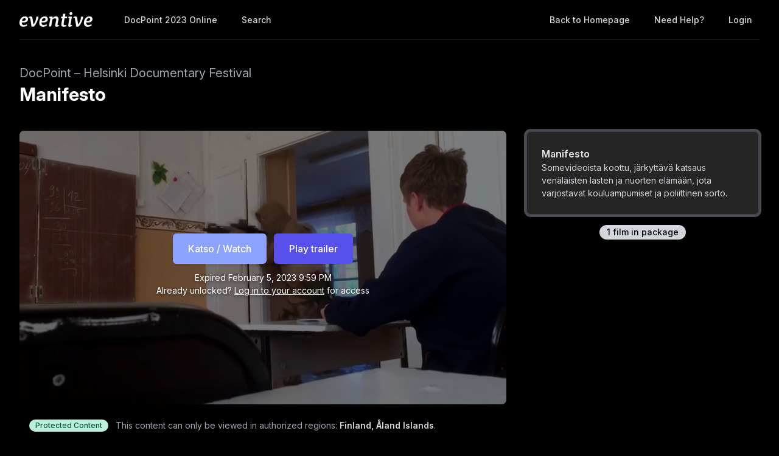

--- FILE ---
content_type: text/html; charset=utf-8
request_url: https://watch.eventive.org/docpoint2023/play/63b2fc68b3ebef0098a4776b
body_size: 25282
content:
<!DOCTYPE html><html lang="en"><head><link rel="stylesheet" href="https://rsms.me/inter/inter.css"/><link rel="stylesheet" href="https://cdn.bitmovin.com/player/web/8.81.0/bitmovinplayer-ui.css"/><script async="" src="https://www.googletagmanager.com/gtag/js?id=G-P04DNRBT1Y"></script><script>
                window.dataLayer = window.dataLayer || [];
                function gtag(){dataLayer.push(arguments);}
                gtag('js', new Date());
                gtag('config', 'G-P04DNRBT1Y');
              </script><script>
                (function(i,s,o,g,r,a,m){i['GoogleAnalyticsObject']=r;i[r]=i[r]||function(){
                (i[r].q=i[r].q||[]).push(arguments)},i[r].l=1*new Date();a=s.createElement(o),
                m=s.getElementsByTagName(o)[0];a.async=1;a.src=g;m.parentNode.insertBefore(a,m)
                })(window,document,'script','https://www.google-analytics.com/analytics.js','ga');
              </script><script>
                !function(f,b,e,v,n,t,s)
                {if(f.fbq)return;n=f.fbq=function(){n.callMethod?
                n.callMethod.apply(n,arguments):n.queue.push(arguments)};
                if(!f._fbq)f._fbq=n;n.push=n;n.loaded=!0;n.version='2.0';
                n.queue=[];t=b.createElement(e);t.async=!0;
                t.src=v;s=b.getElementsByTagName(e)[0];
                s.parentNode.insertBefore(t,s)}(window, document,'script',
                'https://connect.facebook.net/en_US/fbevents.js');
                fbq('init','648382377723787');fbq('trackSingle','648382377723787','PageView');
              </script><meta charSet="utf-8"/><meta name="facebook-domain-verification" content="jp5m3mhiu5bjfmyowyydqryqvy67l3"/><meta name="apple-mobile-web-app-title" content="DocPoint – Helsinki Documentary Film Festival 2023"/><meta name="viewport" content="width=device-width,minimum-scale=1,initial-scale=1,user-scalable=no"/><link rel="apple-touch-icon" sizes="180x180" href="https://eventive.imgix.net/app_icon.png?fm=png&amp;w=180"/><link rel="icon" type="image/png" sizes="32x32" href="https://eventive.imgix.net/app_icon.png?fm=png&amp;w=32"/><link rel="icon" type="image/png" sizes="16x16" href="https://eventive.imgix.net/app_icon.png?fm=png&amp;w=16"/><script src="https://js.stripe.com/v3/"></script><script defer="" src="https://www.gstatic.com/cv/js/sender/v1/cast_sender.js"></script><script defer="" src="https://src.litix.io/shakaplayer/4/shakaplayer-mux.js"></script><script type="text/javascript" src="https://cdn.jsdelivr.net/npm/bitmovin-player@8.100.0/bitmovinplayer.min.js" async=""></script><script type="text/javascript" src="https://cdn.jsdelivr.net/npm/bitmovin-player@8.100.0/bitmovinplayer-ui.js" async=""></script><script type="text/javascript" src="https://src.litix.io/bitmovin/5/bitmovin-mux.js" async=""></script><script type="text/javascript" src="https://cdn.bitmovin.com/analytics/web/2/bitmovinanalytics.min.js" async=""></script><script src="https://global.localizecdn.com/localize.js"></script><script>!function(a){if(!a.Localize){a.Localize={};for(var e=["translate","untranslate","phrase","initialize","translatePage","setLanguage","getLanguage","getSourceLanguage","detectLanguage","getAvailableLanguages","untranslatePage","bootstrap","prefetch","on","off","hideWidget","showWidget"],t=0;t<e.length;t++)a.Localize[e[t]]=function(){}}}(window);</script><script>Localize.initialize({ key: "gTiRu8NKt2Wn4", rememberLanguage: true, blockedClasses: ["no-translate","tenant-injected-html","Eventive__LanguageSwitcher__container"], blockedIds: ["__next-route-announcer__"] });</script><title>Manifesto | DocPoint – Helsinki Documentary Festival</title><meta property="og:title" content="Manifesto | DocPoint – Helsinki Documentary Festival"/><meta property="og:description" content="Somevideoista koottu, järkyttävä katsaus venäläisten lasten ja nuorten elämään, jota varjostavat kouluampumiset ja poliittinen sorto."/><meta property="og:image" content="https://static-a.eventive.org/1672304951560ad06d88ed4230e9e36a9.jpg"/><meta name="next-head-count" content="21"/><link rel="preload" href="/_next/static/css/1f3279855788f60ea8d0.css" as="style"/><link rel="stylesheet" href="/_next/static/css/1f3279855788f60ea8d0.css" data-n-g=""/><link rel="preload" href="/_next/static/css/0a6e9910e4e302107b03.css" as="style"/><link rel="stylesheet" href="/_next/static/css/0a6e9910e4e302107b03.css" data-n-p=""/><noscript data-n-css=""></noscript><script defer="" nomodule="" src="/_next/static/chunks/polyfills-a40ef1678bae11e696dba45124eadd70.js"></script><script src="/_next/static/chunks/webpack-35a013b242144b0ec52c.js" defer=""></script><script src="/_next/static/chunks/framework-bb8160a97ca9c7af5646.js" defer=""></script><script src="/_next/static/chunks/main-337b6c9b63e2597c6860.js" defer=""></script><script src="/_next/static/chunks/pages/_app-27c46ca8872936ad171d.js" defer=""></script><script src="/_next/static/chunks/6482-dc0cd4c7eba1832615e7.js" defer=""></script><script src="/_next/static/chunks/3020-b35d85f10cef413396ec.js" defer=""></script><script src="/_next/static/chunks/1035-92940321fa9daf6570b0.js" defer=""></script><script src="/_next/static/chunks/2476-ca4cd92a840aaca8eba5.js" defer=""></script><script src="/_next/static/chunks/pages/%5BfestivalId%5D/play/%5B...programId%5D-064b932f79704524d75e.js" defer=""></script><script src="/_next/static/_0YUjEBRxoREyZGulYU2i/_buildManifest.js" defer=""></script><script src="/_next/static/_0YUjEBRxoREyZGulYU2i/_ssgManifest.js" defer=""></script></head><body class="bg-gray-800 color-palette-black"><div id="__next"><div data-iframe-height=""><div class="bg-gray-800 pb-32"><nav class="bg-gray-800"><div class="max-w-7xl mx-auto lg:px-8"><div class="border-b border-gray-700"><div class="flex items-center justify-between h-16 px-4 lg:px-0"><div class="flex items-center"><div class="flex-shrink-0 text-center eventive__logo-container"><a href="/"><img src="/images/eventive-logo.png" style="height:24px;width:120px" alt="Eventive"/></a></div><div class="hidden lg:block"><div class="flex items-baseline ml-10"><a class="px-3 py-2 rounded-md text-sm font-medium text-gray-300 hover:text-white hover:bg-gray-700 focus:outline-none focus:text-white focus:bg-gray-700 no-translate" href="/docpoint2023">DocPoint 2023 Online</a><a class="px-3 py-2 rounded-md text-sm font-medium text-gray-300 hover:text-white hover:bg-gray-700 focus:outline-none focus:text-white focus:bg-gray-700 no-translate ml-4" href="/docpoint2023/search">Search</a></div></div></div><div class="hidden lg:block"><div class="ml-4 flex items-center lg:ml-6"><a href="https://docpoint2023.eventive.org" class="px-3 py-2 rounded-md text-sm font-medium no-translate text-gray-300 hover:text-white hover:bg-gray-700 focus:outline-none focus:text-white focus:bg-gray-700">Back to Homepage</a><a class="text-gray-300 hover:text-white hover:bg-gray-700 focus:outline-none focus:text-white focus:bg-gray-700 ml-4 px-3 py-2 rounded-md text-sm font-medium capitalize" href="/help">Need help?</a><button class="pointer ml-4 px-3 py-2 rounded-md text-sm font-medium text-gray-300 hover:text-white hover:bg-gray-700 focus:outline-none focus:text-white focus:bg-gray-700">Login</button></div></div><div class="-mr-2 flex lg:hidden"><button class="inline-flex items-center justify-center p-2 rounded-md text-gray-400 hover:text-white hover:bg-gray-700 focus:outline-none focus:bg-gray-700 focus:text-white"><svg class="h-6 w-6" stroke="currentColor" fill="none" viewBox="0 0 24 24"><path class="inline-flex" stroke-linecap="round" stroke-linejoin="round" stroke-width="2" d="M4 6h16M4 12h16M4 18h16"></path><path class="hidden" stroke-linecap="round" stroke-linejoin="round" stroke-width="2" d="M6 18L18 6M6 6l12 12"></path></svg></button></div></div></div></div><div class="hidden border-b border-gray-700 lg:hidden"><div class="px-2 py-3 sm:px-3"><a class="block px-3 py-2 rounded-md text-base font-medium text-gray-300 hover:text-white hover:bg-gray-700 focus:outline-none focus:text-white focus:bg-gray-700 no-translate" href="/docpoint2023">DocPoint 2023 Online</a><a class="block px-3 py-2 rounded-md text-base font-medium text-gray-300 hover:text-white hover:bg-gray-700 focus:outline-none focus:text-white focus:bg-gray-700 no-translate mt-1" href="/docpoint2023/search">Search</a><a href="https://docpoint2023.eventive.org" class="no-translate mt-1 block px-3 py-2 rounded-md text-base font-medium text-gray-300 hover:text-white hover:bg-gray-700 focus:outline-none focus:text-white focus:bg-gray-700">Back to Homepage</a></div><div class="pt-4 pb-3 border-t border-gray-700"><div class="px-2 -mt-1"><a class="block cursor-pointer px-3 py-2 rounded-md text-base font-medium text-gray-400 hover:text-white hover:bg-gray-700 focus:outline-none focus:text-white focus:bg-gray-700" href="/help">Help</a><a class="block cursor-pointer px-3 py-2 rounded-md text-base font-medium text-gray-400 hover:text-white hover:bg-gray-700 focus:outline-none focus:text-white focus:bg-gray-700">Login</a></div></div></div></nav><header class="py-10"><div class="max-w-7xl mx-auto px-4 sm:px-6 lg:px-8"><div><h2 class="inline-block text-gray-400 text-xl no-translate">DocPoint – Helsinki Documentary Festival</h2><h3 class="text-3xl leading-10 font-bold text-white no-translate">Manifesto</h3></div></div></header></div><main class="-mt-32"><div class="max-w-7xl mx-auto pb-12 px-4 sm:px-6 lg:px-8" style="min-height:65vh"><div class="sm:flex -mx-4"><div class="sm:w-2/3 px-4"><div class="relative sm:aspect-auto-16-by-9"><div class="relative flex-1 flex flex-col min-h-55vw sm:block sm:absolute sm:inset-0 sm:min-h-0"><img class="absolute inset-0 h-full z-0 object-cover rounded-lg overflow-hidden" src="https://static-a.eventive.org/1672304951560ad06d88ed4230e9e36a9.jpg"/><div class="z-10 px-2 py-4 sm:p-0 sm:absolute sm:inset-0 flex-1 flex flex-col items-center justify-center rounded-lg" style="background-color:rgba(0,0,0,0.5)"><div class="items-center flex flex-col sm:flex-row"><div class="inline-flex rounded-md shadow-sm"><button type="button" class="eventive__button inline-flex items-center border border-transparent font-medium rounded-md transition ease-in-out duration-150 focus:outline-none px-6 py-3 text-base leading-6 eventive__button__disabled bg-indigo-400 cursor-not-allowed text-always-white select-none" disabled="">Katso / Watch</button></div><div class="inline-flex rounded-md shadow-sm mt-3 sm:mt-0 sm:ml-3"><button type="button" class="eventive__button inline-flex items-center border border-transparent font-medium rounded-md transition ease-in-out duration-150 focus:outline-none px-6 py-3 text-base leading-6 bg-indigo-600 text-always-white hover:bg-indigo-500 focus:border-indigo-700 focus:shadow-outline-indigo active:bg-indigo-700">Play trailer</button></div></div><div class="text-always-white mt-3 text-sm px-4 max-w-lg text-center" style="text-shadow:0 2px 5px rgba(0, 0, 0, 0.5)"><div class="text-center">Expired<!-- --> <span class="no-translate">February 5, 2023 9:59 PM</span><div class="mb-2"><div>Already unlocked?<!-- --> <button class="underline hover:text-always-gray-200 focus:outline-none" style="text-shadow:0 2px 5px rgba(0, 0, 0, 0.5)">Log in to your account</button> <!-- -->for access</div></div></div></div></div></div></div><div class="hidden sm:block mt-6 border-gray-600 px-4"><div><div class="text-sm text-gray-400 sm:flex items-center mb-5"><span class="inline-flex mr-1 sm:mr-3 items-center px-2.5 py-0.5 rounded-full text-xs font-medium leading-4 bg-green-200 text-green-800">Protected Content</span><span class="flex-1">This content can only be viewed in authorized regions:<!-- --> <span class="font-semibold text-gray-300">Finland, Åland Islands</span>.</span></div><div><div class="tenant-injected-html mb-2 text-gray-300 mt-2"><p>Kokonaan venäläisten lasten ja nuorten nettiin laittamista videoista koostettu <em>Manifesto</em> alkaa tavallisen koulupäivän aamusta. Lapset dokumentoivat YouTubeen ja muille nettialustoille elämäänsä. Hampaiden pesua. Aamiaista. Koulumatkaa.</p><p><br></p><p>Tavallaan koko loppuelokuvakin käsittelee sitä, millaista on olla nuori Venäjällä. Viaton tunnelma tosin karisee nopeasti sireenin kaikuessa ympäri kaupunkia. Lapset kerääntyvät muiden ihmisten ohella pommisuojaan, jossa he saavat kuulla Moskovan tuhoutuneen ydinpommin palossa.</p><p><br></p><p>Kyseessä on harjoitus sodan varalle. Harjoituksia tulee lisää: Raskaasti aseistetut sotilaat hyökkäävät koululuokkaan ja uhkaavat ampua kaikki. Pojat treenaavat mellakoiden torjumista liikuntatunnilla. Kouluampuja voi iskeä koska tahansa, joten on parasta varautua siihenkin.</p><p><br></p><p>Ja kouluampujahan iskee. Nuoret dokumentoivat senkin ja laittavat videot nettiin.</p><p><br></p><p><em>Manifesto</em> on järkyttävä elokuva. Se kuvaa syvää yhteiskunnallista pahoinvointia pahimpien kärsijöiden itsensä kertomana, vähän kuin lähettäisi lapsia sotakirjeenvaihtajiksi. Pelkästään kouluarki näyttää siltä, että mikä tahansa viiden sekunnin pätkä olisi suomalaisessa koulujärjestelmässä kansallinen skandaali.</p><p><br></p><p>Täysin toivoton elokuva ei ole. Vallankumouksen ääniraitana toimii Putinin hallinnon sortama bändi IC3PEAK, ja nuoret kertovat olevansa menossa Navalnyin kannattajien tilaisuuteen todennäköisistä seurauksista huolimatta.</p><p><br></p><p>Juhana Pettersson</p><p><br></p><p><em>Sisältövaroitus: seksuaalinen hyväksikäyttö, henkirikos</em></p><p><br></p><p>-----------</p><p><br></p><p>Fifteen years from its inception, YouTube retains the power to shock and disorient — particularly when wielded by children who have lived their whole lives in its era. A found-footage documentary composed entirely of social media videos by teenagers weathering hostile education and a climate of terror in contemporary Russia, <em>Manifesto</em> contains one vignette after another to make viewers wince with discomfort and even outright horror. One’s first impulse might be to ask whether any documentary should show such material at all — yet of course, it has been freely available for public viewing all along. As such, <em>Manifesto</em> invites uneasy consideration of the differing responsibilities of creating, consuming and externally curating candid video, and provides no guidance.</p><p><br></p><p>– – There’s no narration to bind or editorialize these disparate but symphonically despairing mini-narratives of physical abuse and psychological oppression, and <em>Manifesto</em> counts on viewers’ knowledge of recent Russian politics and social norms to determine which videos present uncompromised reality, which may be documenting pranks or performance, and which have been alarmingly coerced.</p><p><br></p><p>Guy Lodge, Variety</p><p><br></p><p><em>Manifesto</em> is a shocking documentary. It portrays a deep societal malaise through the stories of the ones that suffer the most in the situation. It is like sending children to operate as war correspondents. Any 5 second clip of school life from the film would cause a national scandal were it to take place in the Finnish school system.&nbsp;</p><p><br></p><p>Juhana Pettersson (translated by Vilma-Lotta Mustonen)</p><p><br></p><p><em>Content warning: sexual abuse, homicide</em></p></div><div class="flex flex-col-reverse sm:flex-row -mx-4 w-full"><div class="flex flex-row w-full sm:w-full"><div class="w-1/2 px-4"><ul><li><div class="text-gray-400 leading-5 mt-3 uppercase text-xs">Year</div><div class="text-gray-300 leading-5 no-translate">2022<!-- --> </div></li><li><div class="text-gray-400 leading-5 mt-3 uppercase text-xs">Runtime</div><div class="text-gray-300 leading-5 no-translate">68<!-- --> <!-- -->minutes</div></li><li><div class="text-gray-400 leading-5 mt-3 uppercase text-xs">Language</div><div class="text-gray-300 leading-5 no-translate">Russian<!-- --> </div></li><li><div class="text-gray-400 leading-5 mt-3 uppercase text-xs">Country</div><div class="text-gray-300 leading-5 no-translate">Russian Federation<!-- --> </div></li><li><div class="text-gray-400 leading-5 mt-3 uppercase text-xs">Rating</div><div class="text-gray-300 leading-5 no-translate">K18<!-- --> </div></li><li><div class="text-gray-400 leading-5 mt-3 uppercase text-xs">Note</div><div class="text-gray-300 leading-5 no-translate">Englanninkieliset tekstitykset / English subtitles<!-- --> </div></li></ul></div><div class="w-1/2 px-4"><ul><li><div class="text-gray-400 leading-5 mt-3 uppercase text-xs">Director</div><div class="text-gray-300 leading-5 no-translate">Angie Vinchito<!-- --> </div></li><li><div class="text-gray-400 leading-5 mt-3 uppercase text-xs">Screenwriter</div><div class="text-gray-300 leading-5 no-translate">Angie Vinchito<!-- --> </div></li><li><div class="text-gray-400 leading-5 mt-3 uppercase text-xs">Producer</div><div class="text-gray-300 leading-5 no-translate">Angie Vinchito<!-- --> </div></li><li><div class="text-gray-400 leading-5 mt-3 uppercase text-xs">Editor</div><div class="text-gray-300 leading-5 no-translate">Angie Vinchito<!-- --> </div></li></ul></div></div></div></div><div class="mt-4"><div class="resp-sharing-button__group"><a class="resp-sharing-button__link" href="https://facebook.com/sharer/sharer.php?u=null" target="_blank" rel="noopener" aria-label="Facebook"><div class="resp-sharing-button resp-sharing-button--facebook resp-sharing-button--medium"><div aria-hidden="true" class="resp-sharing-button__icon resp-sharing-button__icon--solid"><svg xmlns="http://www.w3.org/2000/svg" viewBox="0 0 24 24"><path d="M18.77 7.46H14.5v-1.9c0-.9.6-1.1 1-1.1h3V.5h-4.33C10.24.5 9.5 3.44 9.5 5.32v2.15h-3v4h3v12h5v-12h3.85l.42-4z"></path></svg></div></div></a><a class="resp-sharing-button__link" href="https://twitter.com/intent/tweet/?text=null&amp;url=null" target="_blank" rel="noopener" aria-label="Twitter"><div class="resp-sharing-button resp-sharing-button--twitter resp-sharing-button--medium"><div aria-hidden="true" class="resp-sharing-button__icon resp-sharing-button__icon--solid"><svg xmlns="http://www.w3.org/2000/svg" viewBox="0 0 24 24"><path d="M23.44 4.83c-.8.37-1.5.38-2.22.02.93-.56.98-.96 1.32-2.02-.88.52-1.86.9-2.9 1.1-.82-.88-2-1.43-3.3-1.43-2.5 0-4.55 2.04-4.55 4.54 0 .36.03.7.1 1.04-3.77-.2-7.12-2-9.36-4.75-.4.67-.6 1.45-.6 2.3 0 1.56.8 2.95 2 3.77-.74-.03-1.44-.23-2.05-.57v.06c0 2.2 1.56 4.03 3.64 4.44-.67.2-1.37.2-2.06.08.58 1.8 2.26 3.12 4.25 3.16C5.78 18.1 3.37 18.74 1 18.46c2 1.3 4.4 2.04 6.97 2.04 8.35 0 12.92-6.92 12.92-12.93 0-.2 0-.4-.02-.6.9-.63 1.96-1.22 2.56-2.14z"></path></svg></div></div></a><a class="resp-sharing-button__link" href="mailto:?subject=null&amp;body=null" target="_self" rel="noopener" aria-label="Email"><div class="resp-sharing-button resp-sharing-button--email resp-sharing-button--medium"><div aria-hidden="true" class="resp-sharing-button__icon resp-sharing-button__icon--solid"><svg xmlns="http://www.w3.org/2000/svg" viewBox="0 0 24 24"><path d="M22 4H2C.9 4 0 4.9 0 6v12c0 1.1.9 2 2 2h20c1.1 0 2-.9 2-2V6c0-1.1-.9-2-2-2zM7.25 14.43l-3.5 2c-.08.05-.17.07-.25.07-.17 0-.34-.1-.43-.25-.14-.24-.06-.55.18-.68l3.5-2c.24-.14.55-.06.68.18.14.24.06.55-.18.68zm4.75.07c-.1 0-.2-.03-.27-.08l-8.5-5.5c-.23-.15-.3-.46-.15-.7.15-.22.46-.3.7-.14L12 13.4l8.23-5.32c.23-.15.54-.08.7.15.14.23.07.54-.16.7l-8.5 5.5c-.08.04-.17.07-.27.07zm8.93 1.75c-.1.16-.26.25-.43.25-.08 0-.17-.02-.25-.07l-3.5-2c-.24-.13-.32-.44-.18-.68s.44-.32.68-.18l3.5 2c.24.13.32.44.18.68z"></path></svg></div></div></a><a class="resp-sharing-button__link"><div class="resp-sharing-button resp-sharing-button--copy resp-sharing-button--medium"><span class="text-xs font-medium">Copy link</span></div></a><div><div class="relative inline-block text-left"><span><span class="inline-flex rounded-md shadow-sm"><button class="m-2 cursor-pointer resp-sharing-button resp-sharing-button--copy text-xs font-medium">Add to calendar</button></span></span></div></div></div></div></div></div></div><div class="sm:w-1/3 sm:mt-0 mt-12 px-4 sticky top-0"><div class="-my-6 relative -mb-2 sm:-mb-6 pb-6"><div class="absolute slider-up-background h-6 z-10 pointer-events-none" style="top:0;left:-1rem;right:1rem"></div><div class="absolute slider-down-background h-6 bottom-5 z-10 pointer-events-none" style="left:-10px;right:20px"></div><div class="absolute bottom-2 left-0 right-0 flex justify-center z-10"><span class="inline-flex items-center px-3 py-0.5 rounded-full text-sm font-medium leading-5 bg-gray-300 text-gray-800">1<!-- --> film<!-- --> in package</span></div><div class="relative pl-2 -ml-2 scrollbarred -mr-2 pr-2" style="max-height:400px;overflow-y:auto"><a class="block shadow rounded-lg border-2 my-6 px-4 py-5 sm:p-6 border-gray-600 bg-gray-700 shadow-outline-gray hover:shadow-outline-gray hover:bg-gray-700 transition-all duration-150" href="/docpoint2023/play/63b2fc68b3ebef0098a4776b/6399ce8cf2c39b003e6ad6dc"><div class="text-gray-200 font-semibold no-translate">Manifesto</div><div class="text-gray-300 text-sm no-translate">Somevideoista koottu, järkyttävä katsaus venäläisten lasten ja nuorten elämään, jota varjostavat kouluampumiset ja poliittinen sorto.</div></a></div></div></div><div class="sm:hidden mt-6 border-gray-600 px-6"><div><div class="text-sm text-gray-400 sm:flex items-center mb-5"><span class="inline-flex mr-1 sm:mr-3 items-center px-2.5 py-0.5 rounded-full text-xs font-medium leading-4 bg-green-200 text-green-800">Protected Content</span><span class="flex-1">This content can only be viewed in authorized regions:<!-- --> <span class="font-semibold text-gray-300">Finland, Åland Islands</span>.</span></div><div><div class="tenant-injected-html mb-2 text-gray-300 mt-2"><p>Kokonaan venäläisten lasten ja nuorten nettiin laittamista videoista koostettu <em>Manifesto</em> alkaa tavallisen koulupäivän aamusta. Lapset dokumentoivat YouTubeen ja muille nettialustoille elämäänsä. Hampaiden pesua. Aamiaista. Koulumatkaa.</p><p><br></p><p>Tavallaan koko loppuelokuvakin käsittelee sitä, millaista on olla nuori Venäjällä. Viaton tunnelma tosin karisee nopeasti sireenin kaikuessa ympäri kaupunkia. Lapset kerääntyvät muiden ihmisten ohella pommisuojaan, jossa he saavat kuulla Moskovan tuhoutuneen ydinpommin palossa.</p><p><br></p><p>Kyseessä on harjoitus sodan varalle. Harjoituksia tulee lisää: Raskaasti aseistetut sotilaat hyökkäävät koululuokkaan ja uhkaavat ampua kaikki. Pojat treenaavat mellakoiden torjumista liikuntatunnilla. Kouluampuja voi iskeä koska tahansa, joten on parasta varautua siihenkin.</p><p><br></p><p>Ja kouluampujahan iskee. Nuoret dokumentoivat senkin ja laittavat videot nettiin.</p><p><br></p><p><em>Manifesto</em> on järkyttävä elokuva. Se kuvaa syvää yhteiskunnallista pahoinvointia pahimpien kärsijöiden itsensä kertomana, vähän kuin lähettäisi lapsia sotakirjeenvaihtajiksi. Pelkästään kouluarki näyttää siltä, että mikä tahansa viiden sekunnin pätkä olisi suomalaisessa koulujärjestelmässä kansallinen skandaali.</p><p><br></p><p>Täysin toivoton elokuva ei ole. Vallankumouksen ääniraitana toimii Putinin hallinnon sortama bändi IC3PEAK, ja nuoret kertovat olevansa menossa Navalnyin kannattajien tilaisuuteen todennäköisistä seurauksista huolimatta.</p><p><br></p><p>Juhana Pettersson</p><p><br></p><p><em>Sisältövaroitus: seksuaalinen hyväksikäyttö, henkirikos</em></p><p><br></p><p>-----------</p><p><br></p><p>Fifteen years from its inception, YouTube retains the power to shock and disorient — particularly when wielded by children who have lived their whole lives in its era. A found-footage documentary composed entirely of social media videos by teenagers weathering hostile education and a climate of terror in contemporary Russia, <em>Manifesto</em> contains one vignette after another to make viewers wince with discomfort and even outright horror. One’s first impulse might be to ask whether any documentary should show such material at all — yet of course, it has been freely available for public viewing all along. As such, <em>Manifesto</em> invites uneasy consideration of the differing responsibilities of creating, consuming and externally curating candid video, and provides no guidance.</p><p><br></p><p>– – There’s no narration to bind or editorialize these disparate but symphonically despairing mini-narratives of physical abuse and psychological oppression, and <em>Manifesto</em> counts on viewers’ knowledge of recent Russian politics and social norms to determine which videos present uncompromised reality, which may be documenting pranks or performance, and which have been alarmingly coerced.</p><p><br></p><p>Guy Lodge, Variety</p><p><br></p><p><em>Manifesto</em> is a shocking documentary. It portrays a deep societal malaise through the stories of the ones that suffer the most in the situation. It is like sending children to operate as war correspondents. Any 5 second clip of school life from the film would cause a national scandal were it to take place in the Finnish school system.&nbsp;</p><p><br></p><p>Juhana Pettersson (translated by Vilma-Lotta Mustonen)</p><p><br></p><p><em>Content warning: sexual abuse, homicide</em></p></div><div class="flex flex-col-reverse sm:flex-row -mx-4 w-full"><div class="flex flex-row w-full sm:w-full"><div class="w-1/2 px-4"><ul><li><div class="text-gray-400 leading-5 mt-3 uppercase text-xs">Year</div><div class="text-gray-300 leading-5 no-translate">2022<!-- --> </div></li><li><div class="text-gray-400 leading-5 mt-3 uppercase text-xs">Runtime</div><div class="text-gray-300 leading-5 no-translate">68<!-- --> <!-- -->minutes</div></li><li><div class="text-gray-400 leading-5 mt-3 uppercase text-xs">Language</div><div class="text-gray-300 leading-5 no-translate">Russian<!-- --> </div></li><li><div class="text-gray-400 leading-5 mt-3 uppercase text-xs">Country</div><div class="text-gray-300 leading-5 no-translate">Russian Federation<!-- --> </div></li><li><div class="text-gray-400 leading-5 mt-3 uppercase text-xs">Rating</div><div class="text-gray-300 leading-5 no-translate">K18<!-- --> </div></li><li><div class="text-gray-400 leading-5 mt-3 uppercase text-xs">Note</div><div class="text-gray-300 leading-5 no-translate">Englanninkieliset tekstitykset / English subtitles<!-- --> </div></li></ul></div><div class="w-1/2 px-4"><ul><li><div class="text-gray-400 leading-5 mt-3 uppercase text-xs">Director</div><div class="text-gray-300 leading-5 no-translate">Angie Vinchito<!-- --> </div></li><li><div class="text-gray-400 leading-5 mt-3 uppercase text-xs">Screenwriter</div><div class="text-gray-300 leading-5 no-translate">Angie Vinchito<!-- --> </div></li><li><div class="text-gray-400 leading-5 mt-3 uppercase text-xs">Producer</div><div class="text-gray-300 leading-5 no-translate">Angie Vinchito<!-- --> </div></li><li><div class="text-gray-400 leading-5 mt-3 uppercase text-xs">Editor</div><div class="text-gray-300 leading-5 no-translate">Angie Vinchito<!-- --> </div></li></ul></div></div></div></div><div class="mt-4"><div class="resp-sharing-button__group"><a class="resp-sharing-button__link" href="https://facebook.com/sharer/sharer.php?u=null" target="_blank" rel="noopener" aria-label="Facebook"><div class="resp-sharing-button resp-sharing-button--facebook resp-sharing-button--medium"><div aria-hidden="true" class="resp-sharing-button__icon resp-sharing-button__icon--solid"><svg xmlns="http://www.w3.org/2000/svg" viewBox="0 0 24 24"><path d="M18.77 7.46H14.5v-1.9c0-.9.6-1.1 1-1.1h3V.5h-4.33C10.24.5 9.5 3.44 9.5 5.32v2.15h-3v4h3v12h5v-12h3.85l.42-4z"></path></svg></div></div></a><a class="resp-sharing-button__link" href="https://twitter.com/intent/tweet/?text=null&amp;url=null" target="_blank" rel="noopener" aria-label="Twitter"><div class="resp-sharing-button resp-sharing-button--twitter resp-sharing-button--medium"><div aria-hidden="true" class="resp-sharing-button__icon resp-sharing-button__icon--solid"><svg xmlns="http://www.w3.org/2000/svg" viewBox="0 0 24 24"><path d="M23.44 4.83c-.8.37-1.5.38-2.22.02.93-.56.98-.96 1.32-2.02-.88.52-1.86.9-2.9 1.1-.82-.88-2-1.43-3.3-1.43-2.5 0-4.55 2.04-4.55 4.54 0 .36.03.7.1 1.04-3.77-.2-7.12-2-9.36-4.75-.4.67-.6 1.45-.6 2.3 0 1.56.8 2.95 2 3.77-.74-.03-1.44-.23-2.05-.57v.06c0 2.2 1.56 4.03 3.64 4.44-.67.2-1.37.2-2.06.08.58 1.8 2.26 3.12 4.25 3.16C5.78 18.1 3.37 18.74 1 18.46c2 1.3 4.4 2.04 6.97 2.04 8.35 0 12.92-6.92 12.92-12.93 0-.2 0-.4-.02-.6.9-.63 1.96-1.22 2.56-2.14z"></path></svg></div></div></a><a class="resp-sharing-button__link" href="mailto:?subject=null&amp;body=null" target="_self" rel="noopener" aria-label="Email"><div class="resp-sharing-button resp-sharing-button--email resp-sharing-button--medium"><div aria-hidden="true" class="resp-sharing-button__icon resp-sharing-button__icon--solid"><svg xmlns="http://www.w3.org/2000/svg" viewBox="0 0 24 24"><path d="M22 4H2C.9 4 0 4.9 0 6v12c0 1.1.9 2 2 2h20c1.1 0 2-.9 2-2V6c0-1.1-.9-2-2-2zM7.25 14.43l-3.5 2c-.08.05-.17.07-.25.07-.17 0-.34-.1-.43-.25-.14-.24-.06-.55.18-.68l3.5-2c.24-.14.55-.06.68.18.14.24.06.55-.18.68zm4.75.07c-.1 0-.2-.03-.27-.08l-8.5-5.5c-.23-.15-.3-.46-.15-.7.15-.22.46-.3.7-.14L12 13.4l8.23-5.32c.23-.15.54-.08.7.15.14.23.07.54-.16.7l-8.5 5.5c-.08.04-.17.07-.27.07zm8.93 1.75c-.1.16-.26.25-.43.25-.08 0-.17-.02-.25-.07l-3.5-2c-.24-.13-.32-.44-.18-.68s.44-.32.68-.18l3.5 2c.24.13.32.44.18.68z"></path></svg></div></div></a><a class="resp-sharing-button__link"><div class="resp-sharing-button resp-sharing-button--copy resp-sharing-button--medium"><span class="text-xs font-medium">Copy link</span></div></a><div><div class="relative inline-block text-left"><span><span class="inline-flex rounded-md shadow-sm"><button class="m-2 cursor-pointer resp-sharing-button resp-sharing-button--copy text-xs font-medium">Add to calendar</button></span></span></div></div></div></div></div></div></div></div></main><div class="max-w-7xl mx-auto py-6 px-4 sm:px-6 lg:px-8"><img src="https://static-a.eventive.org/db5409f719089a1fbfcd171c2144c89a.png" class="w-full"/></div><footer class="pt-6 pb-12"><div class="text-center text-gray-200 text-sm"><a href="https://eventive.org" target="_blank">Powered by Eventive</a></div><div class="mt-1 text-center text-gray-300 text-xs"><a class="hover:underline" href="/help">Help</a> <!-- -->·<!-- --> <a class="hover:underline" href="https://eventive.org/terms/" target="_blank">Terms</a> <!-- -->·<!-- --> <a class="hover:underline" href="https://eventive.org/privacy/" target="_blank">Privacy</a> <!-- -->·<!-- --> <a class="hover:underline" href="https://status.eventive.org/" target="_blank">System Status</a></div></footer></div><div id="_rht_toaster" style="position:fixed;z-index:9999;top:16px;left:16px;right:16px;bottom:16px;pointer-events:none"></div></div><script id="__NEXT_DATA__" type="application/json">{"props":{"pageProps":{"initialData":{"_id":"63b2fc68b3ebef0098a4776b","ticket_buckets":[{"id":"63b2fc68b3ebef0098a4776c","name":"Screening ticket","price":1100,"unlimited":true,"quantity_sold":330,"quantity_scanned":0,"quantity_remaining":9007199254740991,"public":true,"autoissue_companion_ticket":[],"exclude_capacity":false,"lock_admin_only":false,"variable_price":false,"variable_price_minimum":0,"variants":[{"id":"63b42408e5bc6000dfef5091","name":"Kannatus-/kaverilippu","price":2500}],"applicable_pass_buckets":[],"is_active":true,"virtual_intervals":null}],"start_time":"2023-01-31T10:00:00.000Z","end_time":"2023-02-05T21:59:00.000Z","standalone_ticket_sales_enabled":true,"custom_button_label":"Katso / Watch","name":"Manifesto","description":"","watch_interval":259200000,"unlock_interval":-92909468625,"visibility":"visible","geographic_restrictions":[{"code":"country-FI","name":"Finland"},{"code":"country-AX","name":"Åland Islands"}],"geographic_exclusions":[],"image":"https://static-a.eventive.org/1672304951560ad06d88ed4230e9e36a9.jpg","display_ads":[],"allow_preorder":true,"aarp_member_required":false,"virtual_balloting_enabled":false,"virtual_balloting_closed":false,"virtual_balloting_inline_during_playback":false,"virtual_balloting_consolidated":false,"checkout_options":{"fee":0,"tax_percent":0,"show_custom_checkout_message":false},"films":[{"id":"6399ce8cf2c39b003e6ad6dc","name":"Manifesto","sort_key":"Manifesto","description":"\u003cp\u003eKokonaan venäläisten lasten ja nuorten nettiin laittamista videoista koostettu \u003cem\u003eManifesto\u003c/em\u003e alkaa tavallisen koulupäivän aamusta. Lapset dokumentoivat YouTubeen ja muille nettialustoille elämäänsä. Hampaiden pesua. Aamiaista. Koulumatkaa.\u003c/p\u003e\u003cp\u003e\u003cbr\u003e\u003c/p\u003e\u003cp\u003eTavallaan koko loppuelokuvakin käsittelee sitä, millaista on olla nuori Venäjällä. Viaton tunnelma tosin karisee nopeasti sireenin kaikuessa ympäri kaupunkia. Lapset kerääntyvät muiden ihmisten ohella pommisuojaan, jossa he saavat kuulla Moskovan tuhoutuneen ydinpommin palossa.\u003c/p\u003e\u003cp\u003e\u003cbr\u003e\u003c/p\u003e\u003cp\u003eKyseessä on harjoitus sodan varalle. Harjoituksia tulee lisää: Raskaasti aseistetut sotilaat hyökkäävät koululuokkaan ja uhkaavat ampua kaikki. Pojat treenaavat mellakoiden torjumista liikuntatunnilla. Kouluampuja voi iskeä koska tahansa, joten on parasta varautua siihenkin.\u003c/p\u003e\u003cp\u003e\u003cbr\u003e\u003c/p\u003e\u003cp\u003eJa kouluampujahan iskee. Nuoret dokumentoivat senkin ja laittavat videot nettiin.\u003c/p\u003e\u003cp\u003e\u003cbr\u003e\u003c/p\u003e\u003cp\u003e\u003cem\u003eManifesto\u003c/em\u003e on järkyttävä elokuva. Se kuvaa syvää yhteiskunnallista pahoinvointia pahimpien kärsijöiden itsensä kertomana, vähän kuin lähettäisi lapsia sotakirjeenvaihtajiksi. Pelkästään kouluarki näyttää siltä, että mikä tahansa viiden sekunnin pätkä olisi suomalaisessa koulujärjestelmässä kansallinen skandaali.\u003c/p\u003e\u003cp\u003e\u003cbr\u003e\u003c/p\u003e\u003cp\u003eTäysin toivoton elokuva ei ole. Vallankumouksen ääniraitana toimii Putinin hallinnon sortama bändi IC3PEAK, ja nuoret kertovat olevansa menossa Navalnyin kannattajien tilaisuuteen todennäköisistä seurauksista huolimatta.\u003c/p\u003e\u003cp\u003e\u003cbr\u003e\u003c/p\u003e\u003cp\u003eJuhana Pettersson\u003c/p\u003e\u003cp\u003e\u003cbr\u003e\u003c/p\u003e\u003cp\u003e\u003cem\u003eSisältövaroitus: seksuaalinen hyväksikäyttö, henkirikos\u003c/em\u003e\u003c/p\u003e\u003cp\u003e\u003cbr\u003e\u003c/p\u003e\u003cp\u003e-----------\u003c/p\u003e\u003cp\u003e\u003cbr\u003e\u003c/p\u003e\u003cp\u003eFifteen years from its inception, YouTube retains the power to shock and disorient — particularly when wielded by children who have lived their whole lives in its era. A found-footage documentary composed entirely of social media videos by teenagers weathering hostile education and a climate of terror in contemporary Russia, \u003cem\u003eManifesto\u003c/em\u003e contains one vignette after another to make viewers wince with discomfort and even outright horror. One’s first impulse might be to ask whether any documentary should show such material at all — yet of course, it has been freely available for public viewing all along. As such, \u003cem\u003eManifesto\u003c/em\u003e invites uneasy consideration of the differing responsibilities of creating, consuming and externally curating candid video, and provides no guidance.\u003c/p\u003e\u003cp\u003e\u003cbr\u003e\u003c/p\u003e\u003cp\u003e– – There’s no narration to bind or editorialize these disparate but symphonically despairing mini-narratives of physical abuse and psychological oppression, and \u003cem\u003eManifesto\u003c/em\u003e counts on viewers’ knowledge of recent Russian politics and social norms to determine which videos present uncompromised reality, which may be documenting pranks or performance, and which have been alarmingly coerced.\u003c/p\u003e\u003cp\u003e\u003cbr\u003e\u003c/p\u003e\u003cp\u003eGuy Lodge, Variety\u003c/p\u003e\u003cp\u003e\u003cbr\u003e\u003c/p\u003e\u003cp\u003e\u003cem\u003eManifesto\u003c/em\u003e is a shocking documentary. It portrays a deep societal malaise through the stories of the ones that suffer the most in the situation. It is like sending children to operate as war correspondents. Any 5 second clip of school life from the film would cause a national scandal were it to take place in the Finnish school system.\u0026nbsp;\u003c/p\u003e\u003cp\u003e\u003cbr\u003e\u003c/p\u003e\u003cp\u003eJuhana Pettersson (translated by Vilma-Lotta Mustonen)\u003c/p\u003e\u003cp\u003e\u003cbr\u003e\u003c/p\u003e\u003cp\u003e\u003cem\u003eContent warning: sexual abuse, homicide\u003c/em\u003e\u003c/p\u003e","short_description":"Somevideoista koottu, järkyttävä katsaus venäläisten lasten ja nuorten elämään, jota varjostavat kouluampumiset ja poliittinen sorto.","image":"https://static-a.eventive.org/1672304951560ad06d88ed4230e9e36a9.jpg","poster_image":"undefined","filmmaker_image":"undefined","credits":{"director":"Angie Vinchito","editor":"Angie Vinchito","producer":"Angie Vinchito","screenwriter":"Angie Vinchito"},"details":{"country":"Russian Federation","language":"Russian","note":"Englanninkieliset tekstitykset / English subtitles","rating":"K18","runtime":"68","year":"2022"},"expanded_credits":[],"trailer_url":"https://vimeo.com/757547526","captions_available":false,"type":"vod"}],"show_mailing_list_opt_in":false,"mailing_list_opt_in_message":"\u003cp\u003eYes, please add me to Eventive's mailing list.\u003c/p\u003e","sales_disabled_unless_coupon":false,"event_bucket_id":"6399b806ce995e004c2be664","unlock_with_pass":null,"unlock_with_pass_ticket_bucket":null,"is_available":false,"free_ticket_bucket":null,"owner":"6141f5e033d4c40054e83071","has_valid_subscription":false},"initialKey":"watch/events/63b2fc68b3ebef0098a4776b","initialTenant":{"tenant":"docpoint2023","endpoint":"https://api.eventive.org/","display_name":"DocPoint – Helsinki Documentary Film Festival 2023","display_short_name":"DocPoint – Helsinki Documentary Film Festival 2023","display_name_article":"a","display_timezone":"Europe/Helsinki","banner_image":"https://static-a.eventive.org/39c3322a1983852043181966c37c9ac7.png","logo_image":"","display_pass":"serial card","display_passes":"serial cards","passes_url_pathname":"passes","display_membership":"membership","display_memberships":"memberships","memberships_url_pathname":"memberships","display_schedule":"films","display_film_guide":"Tutustu elokuviin / Browse the films","palette":{"primary1Color":"#0a0006","accent1Color":"#f5149e"},"invert_colors":false,"invert_colors_alt":false,"urls_use_slugs":false,"additional_routes":[{"path":"info","display_name":"Info (FI)","content":{"__html":"\u003cp class=\"ql-align-center\"\u003e\u003cem\u003eFor the Info page in English, click \u003c/em\u003e\u003ca href=\"https://docpoint2023.eventive.org/infoen\" rel=\"noopener noreferrer\" target=\"_blank\"\u003e\u003cstrong\u003e\u003cem\u003ehere\u003c/em\u003e\u003c/strong\u003e\u003c/a\u003e\u003c/p\u003e\u003cp class=\"ql-align-center\"\u003e\u003cbr\u003e\u003c/p\u003e\u003cp class=\"ql-align-center\"\u003e\u003cbr\u003e\u003c/p\u003e\u003cp class=\"ql-align-center\"\u003e\u003cstrong class=\"ql-size-huge\" style=\"color: rgb(245, 19, 160);\"\u003eDocPoint 2023\u003c/strong\u003e\u003c/p\u003e\u003cp class=\"ql-align-center\"\u003e\u003cstrong class=\"ql-size-huge\" style=\"color: rgb(245, 19, 160);\"\u003e-verkkonäytökset\u003c/strong\u003e\u003c/p\u003e\u003cp class=\"ql-align-center\"\u003e\u003cbr\u003e\u003c/p\u003e\u003cp class=\"ql-align-center\"\u003e\u003cstrong style=\"color: rgb(245, 19, 160);\"\u003eINFO\u003c/strong\u003e\u003c/p\u003e\u003cp class=\"ql-align-center\"\u003e\u003cbr\u003e\u003c/p\u003e\u003cp class=\"ql-align-center\"\u003eVuoden 2023 DocPointin koko ohjelmistoon voi tutustua \u003ca href=\"https://docpointfestival.fi/elokuvat/\" rel=\"noopener noreferrer\" target=\"_blank\"\u003e\u003cstrong\u003efestivaalin omilla sivuilla\u003c/strong\u003e\u003c/a\u003e. Verkko-ohjelmiston elokuvat esitellään myös \u003ca href=\"https://docpoint2023.eventive.org/films\" rel=\"noopener noreferrer\" target=\"_blank\"\u003e\u003cstrong\u003etäällä\u003c/strong\u003e\u003c/a\u003e.\u003c/p\u003e\u003cp class=\"ql-align-center\"\u003e\u003cbr\u003e\u003c/p\u003e\u003cp class=\"ql-align-center\"\u003eDocPointin 2023 verkko-ohjelmiston elokuvat ovat katsottavissa Eventive-sivustolla 31.1.2023 klo 12.00 ja 5.2.2023 klo 23.59 välisenä aikana. Lippuja voi ostaa ja elokuvia katsoa 31.1.2023 klo 12 alkaen. Näytöksiin ei ole ennakkolipunmyyntiä.\u003c/p\u003e\u003cp class=\"ql-align-center\"\u003e\u003cbr\u003e\u003c/p\u003e\u003cp class=\"ql-align-center\"\u003eJokaiseen verkkonäytökseen myydään rajoitettu määrä lippuja, ja niitä voi katsoa vain Suomessa.\u003c/p\u003e\u003cp class=\"ql-align-center\"\u003e\u003cbr\u003e\u003c/p\u003e\u003cp class=\"ql-align-center\"\u003eKatselualusta löytyy \u003ca href=\"https://watch.eventive.org/docpoint2023\" rel=\"noopener noreferrer\" target=\"_blank\"\u003e\u003cstrong\u003etäältä\u003c/strong\u003e\u003c/a\u003e. Alustalle pääsee myös kunkin verkossa katsottavissa olevan elokuvan esittelytekstin kautta \u003c/p\u003e\u003cp class=\"ql-align-center\"\u003e\u003ca href=\"https://docpointfestival.fi/ohjelmisto/#ohjelmisto+post_tag:verkkonaytokset\" rel=\"noopener noreferrer\" target=\"_blank\"\u003e\u003cstrong\u003eDocPointin verkkosivuilta\u003c/strong\u003e\u003c/a\u003e.\u003c/p\u003e\u003cp class=\"ql-align-center\"\u003e\u003cbr\u003e\u003c/p\u003e\u003cp class=\"ql-align-center\"\u003e\u003cbr\u003e\u003c/p\u003e\u003cp class=\"ql-align-center\"\u003e\u003cstrong style=\"color: rgb(245, 19, 160);\"\u003eLIPUT JA HINNASTO\u003c/strong\u003e\u003c/p\u003e\u003cp class=\"ql-align-center\"\u003e\u003cbr\u003e\u003c/p\u003e\u003cp class=\"ql-align-center\"\u003eDocPointin 2023 verkkonäytöksiin on myynnissä seuraavia lippu- ja sarjakorttivaihtoehtoja:\u003c/p\u003e\u003cp class=\"ql-align-center\"\u003e\u003cbr\u003e\u003c/p\u003e\u003cp class=\"ql-align-center\"\u003e\u003cstrong style=\"color: rgb(245, 19, 160);\"\u003eNäytöslippu 11 €\u003c/strong\u003e\u003c/p\u003e\u003cp class=\"ql-align-center\"\u003e\u003cstrong style=\"color: rgb(245, 19, 160);\"\u003eKannatus-/kaverilippu 25 €\u003c/strong\u003e\u003c/p\u003e\u003cp class=\"ql-align-center\"\u003e\u003cbr\u003e\u003c/p\u003e\u003cp class=\"ql-align-center\"\u003e\u003cstrong style=\"color: rgb(245, 19, 160);\"\u003eSarjakortti (6 lippua) 55 €\u003c/strong\u003e\u003c/p\u003e\u003cp class=\"ql-align-center\"\u003e\u003cstrong style=\"color: rgb(245, 19, 160);\"\u003eKatso kaikki -sarjakortti (11 lippua) 85 €\u003c/strong\u003e\u003c/p\u003e\u003cp class=\"ql-align-center\"\u003e\u003cstrong style=\"color: rgb(245, 19, 160);\"\u003e﻿(\u003cem\u003esisältää kaikki DocPointin 2023 verkkonäytökset\u003c/em\u003e)\u003c/strong\u003e\u003c/p\u003e\u003cp class=\"ql-align-center\"\u003e\u003cbr\u003e\u003c/p\u003e\u003cp class=\"ql-align-center\"\u003e\u003cem\u003eHuom! Eventiven sarjakortit ovat henkilökohtaisia.\u003c/em\u003e\u003c/p\u003e\u003cp class=\"ql-align-center\"\u003e\u003cbr\u003e\u003c/p\u003e\u003cp class=\"ql-align-center\"\u003e\u003cem\u003e(\u003c/em\u003e\u003cem style=\"background-color: transparent;\"\u003eVaikka sarjakortin pystyy ostamaan VPN:n avulla ulkomailta, elokuvia ei kuitenkaan pysty katsomaan, \u003c/em\u003e\u003c/p\u003e\u003cp class=\"ql-align-center\"\u003e\u003cem style=\"background-color: transparent;\"\u003ejoten vahvasti suosittelemme, että sarjakorttia ei osteta ulkomailla.)\u003c/em\u003e\u003c/p\u003e\u003cp class=\"ql-align-center\"\u003e\u003cbr\u003e\u003c/p\u003e\u003cp class=\"ql-align-center\"\u003e\u003cspan style=\"background-color: transparent;\"\u003eKiinnostaako elokuvien katselu kaveriporukalla? Tai vaikkapa luokassa tai työtovereiden kanssa? \u003c/span\u003e\u003c/p\u003e\u003cp class=\"ql-align-center\"\u003e\u003cspan style=\"background-color: transparent;\"\u003eOta yhteyttä DocPointiin (info\u003c/span\u003e@docpoint.fi\u003cspan style=\"background-color: transparent;\"\u003e) sopiaksesi ryhmäalennuksen!\u0026nbsp;\u003c/span\u003eTarjoamme ryhmille\u003c/p\u003e\u003cp class=\"ql-align-center\"\u003e(15 henkilöä tai yli) alennuksen, lasku tulee sähköpostitse.\u003c/p\u003e\u003cp class=\"ql-align-center\"\u003e\u003cbr\u003e\u003c/p\u003e\u003cp class=\"ql-align-center\"\u003e\u003cbr\u003e\u003c/p\u003e\u003cp class=\"ql-align-center\"\u003e\u003cstrong style=\"color: rgb(245, 19, 160);\"\u003eMAKSUVÄLINEET\u003c/strong\u003e\u003c/p\u003e\u003cp class=\"ql-align-center\"\u003e\u003cbr\u003e\u003c/p\u003e\u003cp class=\"ql-align-center\"\u003eMaksuvälineinä käyvät Visa-, Visa Electron-, MasterCard-, American Express- ja Union Pay -kortit.\u003c/p\u003e\u003cp class=\"ql-align-center\"\u003e\u003cbr\u003e\u003c/p\u003e\u003cp class=\"ql-align-center\"\u003eMyös Apple Pay ja Google Pay näkyvät maksuvaihtoehtoina kassalla, jos käyttää tuettuja\u003c/p\u003e\u003cp class=\"ql-align-center\"\u003eselaimia seuraavasti: Chromella Google Pay ja Safarilla Apple Pay.\u003c/p\u003e\u003cp class=\"ql-align-center\"\u003e\u003cbr\u003e\u003c/p\u003e\u003cp class=\"ql-align-center\"\u003eValitettavasti suomalaiset kulttuurisetelit eivät käy Eventiven verkkoalustalla.\u003c/p\u003e\u003cp class=\"ql-align-center\"\u003e\u003cbr\u003e\u003c/p\u003e\u003cp class=\"ql-align-center\"\u003e\u003cbr\u003e\u003c/p\u003e\u003cp class=\"ql-align-center\"\u003e\u003cstrong style=\"color: rgb(245, 19, 160);\"\u003eKATSELUN OIKEUDET \u003c/strong\u003e\u003c/p\u003e\u003cp class=\"ql-align-center\"\u003e\u003cbr\u003e\u003c/p\u003e\u003cp class=\"ql-align-center\"\u003eKatseluoikeus on aina 72 tuntia\u003cstrong\u003e siitä lähtien\u003c/strong\u003e, kun painat \"play\" eli aloitat elokuvan katsomisen. Kun\u003c/p\u003e\u003cp class=\"ql-align-center\"\u003elippu on ostettu, elokuvan katsomisen voi aloittaa milloin vain festivaalin aikana.\u003c/p\u003e\u003cp class=\"ql-align-center\"\u003e\u003cbr\u003e\u003c/p\u003e\u003cp class=\"ql-align-center\"\u003e\u0026nbsp;Elokuvan voi katsoa moneen kertaan 72 tunnin katseluikkunan aikana.\u003c/p\u003e\u003cp class=\"ql-align-center\"\u003e\u003cbr\u003e\u003c/p\u003e\u003cp class=\"ql-align-center\"\u003e\u003cbr\u003e\u003c/p\u003e\u003cp class=\"ql-align-center\"\u003e\u003cstrong style=\"color: rgb(245, 19, 160);\"\u003eLIPUN TAI SARJAKORTIN OSTAMINEN\u003c/strong\u003e\u003c/p\u003e\u003cp class=\"ql-align-center\"\u003e\u003cbr\u003e\u003c/p\u003e\u003cp class=\"ql-align-center\"\u003eVerkkonäytösten lipunmyynti alkaa elokuvien vapautuessa katseltavaksi 31.1.2023 klo 12.\u003c/p\u003e\u003cp class=\"ql-align-center\"\u003e\u003cbr\u003e\u003c/p\u003e\u003cp class=\"ql-align-center\"\u003eSarjakortin pääset ostamaan \u003ca href=\"https://docpoint2023.eventive.org/passes/buy\" rel=\"noopener noreferrer\" target=\"_blank\"\u003e\u003cstrong\u003etästä\u003c/strong\u003e\u003c/a\u003e.\u003c/p\u003e\u003cp class=\"ql-align-center\"\u003e\u003cbr\u003e\u003c/p\u003e\u003cp class=\"ql-align-center\"\u003eKun olet löytänyt elokuvan, jonka haluat katsoa, mene elokuvan sivulle joko \u003ca href=\"https://docpointfestival.fi/ohjelmisto/#ohjelmisto+events_category:elokuvat+post_tag:verkkonaytokset\" rel=\"noopener noreferrer\" target=\"_blank\"\u003e\u003cstrong\u003eDocPointin\u003c/strong\u003e\u003c/a\u003e\u003c/p\u003e\u003cp class=\"ql-align-center\"\u003e\u003ca href=\"https://docpointfestival.fi/ohjelmisto/#ohjelmisto+events_category:elokuvat+post_tag:verkkonaytokset\" rel=\"noopener noreferrer\" target=\"_blank\"\u003e\u003cstrong\u003everkkosivuston kautta\u003c/strong\u003e\u003c/a\u003e tai suoraan \u003ca href=\"https://watch.eventive.org/docpoint2023\" rel=\"noopener noreferrer\" target=\"_blank\"\u003e\u003cstrong\u003eEventive\u003c/strong\u003e\u003c/a\u003e-katselualustalla ja klikkaa \"Katso / Watch\".\u003c/p\u003e\u003cp class=\"ql-align-center\"\u003e\u003cbr\u003e\u003c/p\u003e\u003cp class=\"ql-align-center\"\u003eLipun ostoa varten tarvitset Eventive-tilin, jonka voit luoda sähköpostiosoitteellasi tai\u003c/p\u003e\u003cp class=\"ql-align-center\"\u003eFacebook-tunnuksillasi. Kirjauduttuasi sisään vahvista lippu, jonka haluat ostaa, ja täytä\u003c/p\u003e\u003cp class=\"ql-align-center\"\u003eluottokorttitietosi. Jos sinulla on jo Eventive-tili, aiemmin käyttämääsi luottokorttia käytetään\u003c/p\u003e\u003cp class=\"ql-align-center\"\u003emaksutapahtuman suorittamiseen.\u003c/p\u003e\u003cp class=\"ql-align-center\"\u003e\u003cbr\u003e\u003c/p\u003e\u003cp class=\"ql-align-center\"\u003eJos olet kirjautunut tilille, jolle on liitetty sarjakortti, näkyy sarjakorttisi tilauksen maksuvaihtoehtona.\u003c/p\u003e\u003cp class=\"ql-align-center\"\u003e\u003cbr\u003e\u003c/p\u003e\u003cp class=\"ql-align-center\"\u003eJos sinulla on alennuskoodi: Ennen lipun vahvistusta kysytään “Have a discount code?”. Syötä\u003c/p\u003e\u003cp class=\"ql-align-center\"\u003ealennuskoodi sille varattuun kenttään. Vie sitten ostotapahtuma loppuun.\u003c/p\u003e\u003cp class=\"ql-align-center\"\u003e\u003cbr\u003e\u003c/p\u003e\u003cp class=\"ql-align-center\"\u003eKun olet suorittanut ostoksen, saat tilausvahvistuksen sähköpostitse.\u003c/p\u003e\u003cp class=\"ql-align-center\"\u003e\u003cbr\u003e\u003c/p\u003e\u003cp class=\"ql-align-center\"\u003e\u003cbr\u003e\u003c/p\u003e\u003cp class=\"ql-align-center\"\u003e\u003cstrong style=\"color: rgb(245, 19, 160);\"\u003eLIPPUJEN MYYNTI- JA PERUUTUSEHDOT 2023\u003c/strong\u003e\u003c/p\u003e\u003cp class=\"ql-align-center\"\u003e\u003cbr\u003e\u003c/p\u003e\u003cp class=\"ql-align-center\"\u003eEventivesta ostetuissa lipuissa ei ole palautusoikeutta.\u003c/p\u003e\u003cp class=\"ql-align-center\"\u003e\u003cbr\u003e\u003c/p\u003e\u003cp class=\"ql-align-center\"\u003e\u003cbr\u003e\u003c/p\u003e\u003cp class=\"ql-align-center\"\u003e\u003cstrong style=\"color: rgb(245, 19, 160);\"\u003eMITEN PÄÄSEN KATSOMAAN OSTAMANI ELOKUVANÄYTÖKSEN?\u003c/strong\u003e\u003c/p\u003e\u003cp class=\"ql-align-center\"\u003e\u003cbr\u003e\u003c/p\u003e\u003cp class=\"ql-align-center\"\u003ePääset elokuvaan joko klikkaamalla sähköpostitse saamasi vahvistusviestin \"Watch now\"\u003c/p\u003e\u003cp class=\"ql-align-center\"\u003e-painiketta tai Eventivessa klikkaamalla kirjautumiskuvakettasi ikkunan\u003c/p\u003e\u003cp class=\"ql-align-center\"\u003eoikeassa yläkulmassa ja klikkaamalla \"My Content Library\".\u003c/p\u003e\u003cp class=\"ql-align-center\"\u003e\u003cbr\u003e\u003c/p\u003e\u003cp class=\"ql-align-center\"\u003e\u003cbr\u003e\u003c/p\u003e\u003cp class=\"ql-align-center\"\u003e\u003cbr\u003e\u003c/p\u003e\u003cp class=\"ql-align-center\"\u003e\u003cstrong class=\"ql-size-large\" style=\"color: rgb(245, 19, 160);\"\u003eOTA YHTEYTTÄ!\u003c/strong\u003e\u003c/p\u003e\u003cp class=\"ql-align-center\"\u003e\u003cbr\u003e\u003c/p\u003e\u003cp class=\"ql-align-center\"\u003eYleiset tiedustelut ohjelmistoon ja lippuihin liittyen:\u003c/p\u003e\u003cp class=\"ql-align-center\"\u003einfo(at)docpoint.fi\u003c/p\u003e\u003cp class=\"ql-align-center\"\u003e\u003cbr\u003e\u003c/p\u003e\u003cp class=\"ql-align-center\"\u003eJos tarvitset apua Eventiven käytössä, otathan yhteyttä suoraan Eventive-palveluun \"Need help?\" -painikkeesta.\u003c/p\u003e\u003cp class=\"ql-align-center\"\u003e\u003cbr\u003e\u003c/p\u003e\u003cp class=\"ql-align-center\"\u003eToisto-ongelmat, lippu- tai sarjakorttitilauksiin liittyvät vaikeudet tai laitekohtaiset kysymykset:\u003c/p\u003e\u003cp class=\"ql-align-center\"\u003e\u003ca href=\"https://watch.eventive.org/help\" rel=\"noopener noreferrer\" target=\"_blank\"\u003e\u003cstrong\u003ewatch.eventive.org/help\u003c/strong\u003e\u003c/a\u003e\u003c/p\u003e\u003cp class=\"ql-align-center\"\u003e\u003cbr\u003e\u003c/p\u003e"},"show_table":false,"table_header":"","hide_title":true,"hide_in_menu":true,"post_table_content":{"__html":""}},{"path":"infoen","display_name":"Info (EN)","hide_title":true,"content":{"__html":"\u003cp class=\"ql-align-center\"\u003e\u003cstrong class=\"ql-size-huge\" style=\"color: rgb(245, 19, 160);\"\u003eDocPoint 2023\u003c/strong\u003e\u003c/p\u003e\u003cp class=\"ql-align-center\"\u003e\u003cstrong class=\"ql-size-huge\" style=\"color: rgb(245, 19, 160);\"\u003eOnline screenings\u003c/strong\u003e\u003c/p\u003e\u003cp class=\"ql-align-center\"\u003e\u003cbr\u003e\u003c/p\u003e\u003cp class=\"ql-align-center\"\u003eBrowse the entire DocPoint 2023 programme on the \u003ca href=\"https://docpointfestival.fi/en/films/\" rel=\"noopener noreferrer\" target=\"_blank\"\u003e\u003cstrong\u003efestival's website\u003c/strong\u003e\u003c/a\u003e. The online selection can also be found \u003ca href=\"https://docpoint2023.eventive.org/films\" rel=\"noopener noreferrer\" target=\"_blank\"\u003e\u003cstrong\u003ehere\u003c/strong\u003e\u003c/a\u003e. \u003cstrong\u003e\u0026nbsp;\u003c/strong\u003e\u003c/p\u003e\u003cp class=\"ql-align-center\"\u003e\u003cbr\u003e\u003c/p\u003e\u003cp class=\"ql-align-center\"\u003eThe online selection of films can be watched on Eventive between January 31, 2023 12 pm and February 5, 2023 11:59 pm.\u003c/p\u003e\u003cp class=\"ql-align-center\"\u003eThere is no pre-sale for the online screenings.\u003c/p\u003e\u003cp class=\"ql-align-center\"\u003e\u003cbr\u003e\u003c/p\u003e\u003cp class=\"ql-align-center\"\u003eA limited number of tickets will be sold per screening. You can only watch the screenings within Finland.\u003c/p\u003e\u003cp class=\"ql-align-center\"\u003e\u003cbr\u003e\u003c/p\u003e\u003cp class=\"ql-align-center\"\u003e\u003cstrong style=\"color: rgb(245, 19, 160);\"\u003eTICKET SALES\u003c/strong\u003e\u003c/p\u003e\u003cp class=\"ql-align-center\"\u003e\u003cbr\u003e\u003c/p\u003e\u003cp class=\"ql-align-center\"\u003eThe tickets for online screenings are bought from the Eventive platform. You can get to the platform \u003ca href=\"https://watch.eventive.org/docpoint2023\" rel=\"noopener noreferrer\" target=\"_blank\"\u003e\u003cstrong\u003ehere\u003c/strong\u003e\u003c/a\u003e.\u003c/p\u003e\u003cp class=\"ql-align-center\"\u003e\u003cbr\u003e\u003c/p\u003e\u003cp class=\"ql-align-center\"\u003eTo purchase a ticket, you must first create your personal Eventive account.\u003c/p\u003e\u003cp class=\"ql-align-center\"\u003e\u003cbr\u003e\u003c/p\u003e\u003cp class=\"ql-align-center\"\u003e\u003cbr\u003e\u003c/p\u003e\u003cp class=\"ql-align-center\"\u003e\u003cstrong style=\"color: rgb(245, 19, 160);\"\u003eTICKETS \u0026amp; PRICES\u003c/strong\u003e\u003c/p\u003e\u003cp class=\"ql-align-center\"\u003e\u003cbr\u003e\u003c/p\u003e\u003cp class=\"ql-align-center\"\u003eListed are all the tickets and serial cards available to purchase to DocPoint's 2023 online screenings:\u003c/p\u003e\u003cp class=\"ql-align-center\"\u003e\u003cbr\u003e\u003c/p\u003e\u003cp class=\"ql-align-center\"\u003e\u003cstrong style=\"color: rgb(245, 19, 160);\"\u003eScreening ticket 11 €\u003c/strong\u003e\u003c/p\u003e\u003cp class=\"ql-align-center\"\u003e\u003cstrong style=\"color: rgb(245, 19, 160);\"\u003eSupport/Group ticket 25 €\u003c/strong\u003e\u003c/p\u003e\u003cp class=\"ql-align-center\"\u003e\u0026nbsp;\u003c/p\u003e\u003cp class=\"ql-align-center\"\u003e\u003cstrong style=\"color: rgb(245, 19, 160);\"\u003eSerial Card (6 tickets) 55 €\u003c/strong\u003e\u003c/p\u003e\u003cp class=\"ql-align-center\"\u003e\u003cstrong style=\"color: rgb(245, 19, 160);\"\u003e\"Watch All\" Serial Card (11 tickets) 85 €\u003c/strong\u003e\u003c/p\u003e\u003cp class=\"ql-align-center\"\u003e\u003cstrong style=\"color: rgb(245, 19, 160);\"\u003e(\u003cem\u003eincludes all DocPoint 2023 online screenings\u003c/em\u003e)\u003c/strong\u003e\u003c/p\u003e\u003cp class=\"ql-align-center\"\u003e\u0026nbsp;\u003c/p\u003e\u003cp class=\"ql-align-center\"\u003e\u003cem\u003eNote! Eventive serial cards are linked to a single account.\u003c/em\u003e\u003c/p\u003e\u003cp class=\"ql-align-center\"\u003e\u003cbr\u003e\u003c/p\u003e\u003cp class=\"ql-align-center\"\u003e\u003cem style=\"background-color: transparent;\"\u003e(Even though a serial card can be purchased abroad using a VPN, films cannot be watched, thus we strongly\u003c/em\u003e\u003c/p\u003e\u003cp class=\"ql-align-center\"\u003e\u003cem style=\"background-color: transparent;\"\u003e recommend you to not purchase serial cards outside Finland.)\u003c/em\u003e\u003c/p\u003e\u003cp class=\"ql-align-center\"\u003e\u003cbr\u003e\u003c/p\u003e\u003cp class=\"ql-align-center\"\u003e\u003cspan style=\"background-color: transparent;\"\u003eAre you planning on watching films with your friends? Or maybe in a classroom or with a few \u003c/span\u003e\u003c/p\u003e\u003cp class=\"ql-align-center\"\u003e\u003cspan style=\"background-color: transparent;\"\u003eco-workers? Get in touch with DocPoint (info\u003c/span\u003e@docpoint.fi\u003cspan style=\"background-color: transparent;\"\u003e) and we can set you up with a \u003c/span\u003e\u003c/p\u003e\u003cp class=\"ql-align-center\"\u003e\u003cspan style=\"background-color: transparent;\"\u003egroup discount! We can offer groups (15 persons or more) a discount on ticket purchases, the invoice\u003c/span\u003e\u003c/p\u003e\u003cp class=\"ql-align-center\"\u003e\u003cspan style=\"background-color: transparent;\"\u003e will follow by email.\u003c/span\u003e\u003c/p\u003e\u003cp class=\"ql-align-center\"\u003e\u003cbr\u003e\u003c/p\u003e\u003cp class=\"ql-align-center\"\u003e\u003cbr\u003e\u003c/p\u003e\u003cp class=\"ql-align-center\"\u003e\u003cstrong style=\"color: rgb(245, 19, 160);\"\u003eFORMS OF PAYMENT\u003c/strong\u003e\u003c/p\u003e\u003cp class=\"ql-align-center\"\u003e\u003cbr\u003e\u003c/p\u003e\u003cp class=\"ql-align-center\"\u003eYou can pay with Visa, Visa Electron, MasterCard, American Express, and Union Pay cards.\u003c/p\u003e\u003cp class=\"ql-align-center\"\u003e\u003cbr\u003e\u003c/p\u003e\u003cp class=\"ql-align-center\"\u003eThe option to pay using Apple or Google Pay will appear at checkout on supported browsers;\u003c/p\u003e\u003cp class=\"ql-align-center\"\u003eChrome for Google Pay, Safari for Apple Pay.\u003c/p\u003e\u003cp class=\"ql-align-center\"\u003e\u003cbr\u003e\u003c/p\u003e\u003cp class=\"ql-align-center\"\u003eUnfortunately Finnish cultural vouchers are not accepted on DocPoint's online platform.\u003c/p\u003e\u003cp class=\"ql-align-center\"\u003e\u003cbr\u003e\u003c/p\u003e\u003cp class=\"ql-align-center\"\u003e\u003cstrong style=\"color: rgb(245, 19, 160);\"\u003eVIEWING TIME\u003c/strong\u003e\u003c/p\u003e\u003cp class=\"ql-align-center\"\u003e\u003cbr\u003e\u003c/p\u003e\u003cp class=\"ql-align-center\"\u003eAfter you have purchased a ticket, you have the entire festival time to \u003cstrong\u003estart watching \u003c/strong\u003ethe film.\u003c/p\u003e\u003cp class=\"ql-align-center\"\u003eNOTE! Once you have clicked play and started watching, you have 72 hours to finish watching the film.\u003c/p\u003e\u003cp class=\"ql-align-center\"\u003eThe film can be watched multiple times during the 72-hour watch window.\u003c/p\u003e\u003cp class=\"ql-align-center\"\u003e\u003cbr\u003e\u003c/p\u003e\u003cp class=\"ql-align-center\"\u003e\u003cbr\u003e\u003c/p\u003e\u003cp class=\"ql-align-center\"\u003e\u003cstrong style=\"color: rgb(245, 19, 160);\"\u003eHOW TO PURCHASE A TICKET\u003c/strong\u003e\u003c/p\u003e\u003cp class=\"ql-align-center\"\u003e\u003cstrong style=\"color: rgb(245, 19, 160);\"\u003e OR A SERIAL CARD\u003c/strong\u003e\u003c/p\u003e\u003cp class=\"ql-align-center\"\u003e\u003cbr\u003e\u003c/p\u003e\u003cp class=\"ql-align-center\"\u003eYou can purchase a serial card \u003ca href=\"https://docpoint2023.eventive.org/passes/buy\" rel=\"noopener noreferrer\" target=\"_blank\"\u003e\u003cstrong\u003ehere\u003c/strong\u003e\u003c/a\u003e.\u003c/p\u003e\u003cp class=\"ql-align-center\"\u003e\u003cbr\u003e\u003c/p\u003e\u003cp class=\"ql-align-center\"\u003eOnce you have found a film you want to watch, go to the film’s page on Eventive, either through\u003c/p\u003e\u003cp class=\"ql-align-center\"\u003eDocPoint’s \u003ca href=\"https://docpointfestival.fi/en/ohjelmisto/#programme+post_tag:online-screenings\" rel=\"noopener noreferrer\" target=\"_blank\"\u003e\u003cstrong\u003ewebsite\u003c/strong\u003e\u003c/a\u003e or directly on the \u003ca href=\"https://watch.eventive.org/docpoint2023\" rel=\"noopener noreferrer\" target=\"_blank\"\u003e\u003cstrong\u003eonline platform\u003c/strong\u003e\u003c/a\u003e, and click “Katso / Watch”.\u003c/p\u003e\u003cp\u003e\u003cbr\u003e\u003c/p\u003e\u003cp class=\"ql-align-center\"\u003eLogin to an existing Eventive account or create a new account using your email address or Facebook.\u003c/p\u003e\u003cp class=\"ql-align-center\"\u003eOnce logged in, confirm the ticket you wish to purchase, and enter your credit card information.\u003c/p\u003e\u003cp class=\"ql-align-center\"\u003eIf you already have an Eventive account, your previously-used\u003c/p\u003e\u003cp class=\"ql-align-center\"\u003ecredit card will be used to complete the transaction.\u003c/p\u003e\u003cp class=\"ql-align-center\"\u003e\u003cbr\u003e\u003c/p\u003e\u003cp class=\"ql-align-center\"\u003eIf you are logged into an account that has a serial card, you will see the option to order\u003c/p\u003e\u003cp class=\"ql-align-center\"\u003ea ticket using your serial card.\u003c/p\u003e\u003cp class=\"ql-align-center\"\u003e\u003cbr\u003e\u003c/p\u003e\u003cp class=\"ql-align-center\"\u003eYou can also find all your tickets and serial card orders by selecting “My Tickets” in “Menu”.\u003c/p\u003e\u003cp class=\"ql-align-center\"\u003e\u003cbr\u003e\u003c/p\u003e\u003cp class=\"ql-align-center\"\u003eIf you have a discount code, click the \"Have a discount code?\" link and add it.\u003c/p\u003e\u003cp class=\"ql-align-center\"\u003e\u003cbr\u003e\u003c/p\u003e\u003cp class=\"ql-align-center\"\u003eAfter completing the purchase, you will receive an Order Confirmation email.\u0026nbsp;You can get to your\u003c/p\u003e\u003cp class=\"ql-align-center\"\u003efilm by either clicking the ‘Watch Now’ button in your confirmation email, or by logging into Eventive,\u003c/p\u003e\u003cp class=\"ql-align-center\"\u003eclicking your icon in the top right of the window, and clicking ‘My Content Library’.\u003c/p\u003e\u003cp class=\"ql-align-center\"\u003e\u003cbr\u003e\u003c/p\u003e\u003cp class=\"ql-align-center\"\u003e\u003cbr\u003e\u003c/p\u003e\u003cp class=\"ql-align-center\"\u003e\u003cstrong style=\"color: rgb(245, 19, 160);\"\u003eTERMS AND CONDITIONS\u003c/strong\u003e\u003c/p\u003e\u003cp class=\"ql-align-center\"\u003e\u003cbr\u003e\u003c/p\u003e\u003cp class=\"ql-align-center\"\u003eTickets purchased in Eventive are non-refundable.\u003c/p\u003e\u003cp class=\"ql-align-center\"\u003e\u003cbr\u003e\u003c/p\u003e\u003cp class=\"ql-align-center\"\u003e\u003cbr\u003e\u003c/p\u003e\u003cp class=\"ql-align-center\"\u003e\u003cstrong class=\"ql-size-large\" style=\"color: rgb(245, 19, 160);\"\u003eCONTACT DETAILS\u003c/strong\u003e\u003c/p\u003e\u003cp class=\"ql-align-center\"\u003e\u003cbr\u003e\u003c/p\u003e\u003cp class=\"ql-align-center\"\u003eGeneral inquiries regarding the programme:\u003c/p\u003e\u003cp class=\"ql-align-center\"\u003einfo(at)docpoint.fi\u003c/p\u003e\u003cp class=\"ql-align-center\"\u003e\u003cbr\u003e\u003c/p\u003e\u003cp class=\"ql-align-center\"\u003eIf you need any help with Eventive, please contact Eventive’s customer services. If you are\u003c/p\u003e\u003cp class=\"ql-align-center\"\u003eexperiencing technical issues, such as playback experience, difficulty with a ticket or pass order,\u003c/p\u003e\u003cp class=\"ql-align-center\"\u003eor have a device-specific question, please visit \u003ca href=\"https://watch.eventive.org/help\" rel=\"noopener noreferrer\" target=\"_blank\"\u003e\u003cstrong\u003ewatch.eventive.org/help\u003c/strong\u003e\u003c/a\u003e for troubleshooting and close this window.\u003c/p\u003e"},"hide_in_menu":true},{"path":"ukk","display_name":"Usein kysytyt kysymykset / FAQ","content":{"__html":"\u003cp\u003e\u003cstrong style=\"background-color: transparent;\"\u003eEventiven UKK:stä löytyy vastauksia yleisiin tekniikkakysymyksiin (tuetut selaimet, VPN, Chromecast \u0026amp; äly-TV jne.): \u003c/strong\u003e\u003ca href=\"https://watch.eventive.org/help\" rel=\"noopener noreferrer\" target=\"_blank\" style=\"background-color: transparent;\"\u003e\u003cstrong\u003ehttps://watch.eventive.org/help\u003c/strong\u003e\u003c/a\u003e\u003c/p\u003e\u003cp\u003e\"Launch live chat support\" -linkistä avautuu chat-ikkuna, josta voi pyytää teknistä tukea. Vaikka palvelu on englanninkielinen, tukea voi halutessaan pyytää myös suomeksi: tuella on käytössä automaattinen kääntäjä. Tekniikkaa koskevat kysymykset kannattaa osoittaa suoraan Eventivelle, koska heillä on paras tieto asiakkaiden käyttämistä laitteista.\u003c/p\u003e\u003cp\u003e\u003cbr\u003e\u003c/p\u003e\u003cp\u003e\u003cstrong style=\"background-color: transparent; color: rgb(102, 163, 224);\"\u003ePlease consult Eventive’s own FAQ for technical questions (supported browsers, VPN, Chromecast \u0026amp; smart tvs, etc): \u003c/strong\u003e\u003ca href=\"https://watch.eventive.org/help\" rel=\"noopener noreferrer\" target=\"_blank\" style=\"background-color: transparent; color: rgb(102, 163, 224);\"\u003e\u003cstrong\u003ehttps://watch.eventive.org/help\u003c/strong\u003e\u003c/a\u003e\u003cstrong style=\"background-color: transparent; color: rgb(102, 163, 224);\"\u003e\u0026nbsp;\u003c/strong\u003e\u003c/p\u003e\u003cp\u003e\u003cbr\u003e\u003c/p\u003e\u003cp\u003e\u003cstrong style=\"background-color: transparent;\"\u003eVoiko elokuvan katsoa ulkomailta?\u003c/strong\u003e\u003c/p\u003e\u003cp\u003e\u003cspan style=\"background-color: transparent;\"\u003eDocPointin verkkonäytöksiä pystyy katsomaan vain Suomesta. (Vaikka sarjakortin pystyy ostamaan VPN:n avulla ulkomailta, elokuvia ei kuitenkaan pysty katsomaan, joten vahvasti suosittelemme, että sarjakorttia ei osteta ulkomailla.)\u0026nbsp;\u003c/span\u003e\u003c/p\u003e\u003cp\u003e\u003cbr\u003e\u003c/p\u003e\u003cp\u003e\u003cstrong style=\"background-color: transparent; color: rgb(102, 163, 224);\"\u003eCan I watch the film outside Finland?\u003c/strong\u003e\u003c/p\u003e\u003cp\u003e\u003cspan style=\"background-color: transparent; color: rgb(102, 163, 224);\"\u003eDocPoint's online screenings can only be viewed in Finland. (Even though a serial card can be purchased abroad using a VPN, films cannot be watched, thus we strongly recommend you to not purchase serial cards outside Finland.)\u003c/span\u003e\u003c/p\u003e\u003cp\u003e\u003cbr\u003e\u003c/p\u003e\u003cp\u003e\u003cstrong style=\"background-color: transparent;\"\u003eMistä tiedän, montako lippua näytökseen on jäljellä?\u003c/strong\u003e\u003c/p\u003e\u003cp\u003e\u003cspan style=\"background-color: transparent;\"\u003eKun näytöksessä on alle 50 lippua jäljellä, elokuvanäytöksen sivulle ilmestyy ilmoitus “Going fast! Only X unlock left”. Jos elokuva on loppuunmyyty, elokuvasivulla lukee “Sold out”. Tiedotamme kuitenkin DocPointin\u003c/span\u003e nettisivuilla\u003cspan style=\"background-color: transparent;\"\u003e, mikäli johonkin elokuvaan on jäljellä vain muutamia lippuja tai elokuva on kokonaan loppuunmyyty.\u0026nbsp;\u003c/span\u003e\u003c/p\u003e\u003cp\u003e\u003cbr\u003e\u003c/p\u003e\u003cp\u003e\u003cstrong style=\"background-color: transparent; color: rgb(102, 163, 224);\"\u003eHow do I know how many tickets are left for the screening?\u003c/strong\u003e\u003c/p\u003e\u003cp\u003e\u003cspan style=\"background-color: transparent; color: rgb(102, 163, 224);\"\u003eWhen there are less than 50 tickets left for the screening, the film page shows the following message “Going fast! Only X unlock left ”. If the film is sold out, the page will inform you that it is “Sold out”. We will update DocPoint's website with almost sold out and sold out screenings. \u003c/span\u003e\u003c/p\u003e\u003cp\u003e\u003cbr\u003e\u003c/p\u003e\u003cp\u003e\u003cstrong style=\"background-color: transparent;\"\u003eVoiko yhdellä lipulla katsoa elokuvan moneen kertaan?\u003c/strong\u003e\u003c/p\u003e\u003cp\u003e\u003cspan style=\"background-color: transparent;\"\u003eElokuvan voi katsoa moneen kertaan 72 tunnin katseluikkunan aikana.\u003c/span\u003e\u003c/p\u003e\u003cp\u003e\u003cbr\u003e\u003c/p\u003e\u003cp\u003e\u003cstrong style=\"background-color: transparent; color: rgb(102, 163, 224);\"\u003eCan I watch a film multiple times with one ticket?\u003c/strong\u003e\u003c/p\u003e\u003cp\u003e\u003cspan style=\"background-color: transparent; color: rgb(102, 163, 224);\"\u003eYou can watch the film many times during the 72-hour viewing window.\u003c/span\u003e\u003c/p\u003e\u003cp\u003e\u003cbr\u003e\u003c/p\u003e\u003cp\u003e\u003cstrong style=\"background-color: transparent;\"\u003eKauanko ostamani elokuva on katsottavissa?\u003c/strong\u003e\u003c/p\u003e\u003cp\u003e\u003cspan style=\"background-color: transparent;\"\u003eElokuva on katsottavissa lipun ostohetkestä festivaalin loppuun saakka, mutta sinulla on 72 tuntia aikaa katsoa elokuva loppuun, kun olet painanut “play”. Mikäli et ole vielä aloittanut 5.2.2023 klo 23.59 mennessä katsomaan ostamaasi elokuvanäytöstä, sitä ei pysty valitettavasti enää aloittamaan. Mikäli painat “Watch now” ennen 5.2.2023 klo 23.59, elokuva on vielä katsottavissa 72 tunnin ajan.\u0026nbsp;\u003c/span\u003e\u003c/p\u003e\u003cp\u003e\u003cbr\u003e\u003c/p\u003e\u003cp\u003e\u003cstrong style=\"background-color: transparent; color: rgb(102, 163, 224);\"\u003eHow long can I watch a film?\u003c/strong\u003e\u003c/p\u003e\u003cp\u003e\u003cspan style=\"background-color: transparent; color: rgb(102, 163, 224);\"\u003eYou can start watching your purchased film anytime during the festival. You will have 72 hours to watch the film after you press “play”. If you have not yet started the film screening you have purchased by 11:59 pm on February 5, 2023, you will unfortunately not be able to start it again. If you press “Watch now” before February 5, 2023 at 11:59 pm, the film can still be watched for 72 hours.\u003c/span\u003e\u003c/p\u003e\u003cp\u003e\u003cbr\u003e\u003c/p\u003e\u003cp\u003e\u003cstrong style=\"background-color: transparent;\"\u003eVoiko samaan elokuvaan ostaa kaksi lippua?\u003c/strong\u003e\u003c/p\u003e\u003cp\u003e\u003cspan style=\"background-color: transparent;\"\u003eSamalla sähköpostiosoitteella ei voi ostaa kahta lippua. Jos haluat ostaa toisen lipun samaan elokuvaan, se onnistuu vain rekisteröitymällä Eventiveen toisella sähköpostitilillä. Pienen porukan katseluihin on kuitenkin mahdollista ostaa 25 euron hintaisia kaverilippuja. Kaverilippu löytyy vaihtoehtona näytöslippua ostaessa.\u003c/span\u003e\u003c/p\u003e\u003cp\u003e\u003cbr\u003e\u003c/p\u003e\u003cp\u003e\u003cstrong style=\"background-color: transparent; color: rgb(102, 163, 224);\"\u003eCan I buy two tickets for the same film?\u003c/strong\u003e\u003c/p\u003e\u003cp\u003e\u003cspan style=\"background-color: transparent; color: rgb(102, 163, 224);\"\u003eYou cannot purchase two tickets with the same email. If you want to buy another ticket to the same film, you can only do so by registering to Eventive with a different account. For small groups, we recommend the support/group ticket (à 25 €). You can select this ticket option when purchasing a regular screening ticket.\u003c/span\u003e\u003c/p\u003e\u003cp\u003e\u003cbr\u003e\u003c/p\u003e\u003cp\u003e\u003cstrong style=\"background-color: transparent;\"\u003eVoiko lipun perua?\u003c/strong\u003e\u003c/p\u003e\u003cp\u003e\u003cspan style=\"background-color: transparent;\"\u003eValitettavasti Eventive-palvelussa ei voi perua jo ostettua lippua. Tarkistathan maksuvaiheessa, että olet ostamassa lippua oikeaan elokuvaan.\u003c/span\u003e\u003c/p\u003e\u003cp\u003e\u003cbr\u003e\u003c/p\u003e\u003cp\u003e\u003cstrong style=\"background-color: transparent; color: rgb(102, 163, 224);\"\u003eCan I cancel my ticket?\u003c/strong\u003e\u003c/p\u003e\u003cp\u003e\u003cspan style=\"background-color: transparent; color: rgb(102, 163, 224);\"\u003eUnfortunately, tickets on Eventive cannot be cancelled. Please make sure you purchase a ticket to your desired film screening.\u0026nbsp;\u003c/span\u003e\u003c/p\u003e\u003cp\u003e\u003cbr\u003e\u003c/p\u003e\u003cp\u003e\u003cstrong style=\"background-color: transparent;\"\u003eMitä voin tehdä, jos elokuvan ääni menee eri tahtiin kuvan kanssa?\u003c/strong\u003e\u003c/p\u003e\u003cp\u003e\u003cspan style=\"background-color: transparent;\"\u003eJos elokuvan ääni menee esimerkiksi lyhyen nettikatkoksen takia eri tahtiin kuvan kanssa, kokeile hypätä aikajanalla sekunti tai pari eteenpäin.\u003c/span\u003e\u003c/p\u003e\u003cp\u003e\u003cbr\u003e\u003c/p\u003e\u003cp\u003e\u003cstrong style=\"background-color: transparent; color: rgb(102, 163, 224);\"\u003eWhat can I do, if the soundtrack is not synchronised with the video?\u003c/strong\u003e\u003c/p\u003e\u003cp\u003e\u003cspan style=\"background-color: transparent; color: rgb(102, 163, 224);\"\u003eIf the sound of the film goes out of sync due to a short internet outage, for example, try jumping a second or a couple ahead on the timeline.\u0026nbsp;\u003c/span\u003e\u003c/p\u003e\u003cp\u003e\u003cbr\u003e\u003c/p\u003e\u003cp\u003e\u003cstrong style=\"background-color: transparent;\"\u003eOngelma lipun ostamisessa tai elokuvan katsomisessa.\u003c/strong\u003e\u003c/p\u003e\u003cp\u003e\u003cspan style=\"background-color: transparent;\"\u003eOlethan rekisteröitynyt palveluun ja kirjautunut sisälle? Olethan myös sallinut internet- ja ulkomaanmaksut kortillesi?\u0026nbsp;\u003c/span\u003e\u003c/p\u003e\u003cp\u003e\u003cspan style=\"background-color: transparent;\"\u003eLaitteesta riippuen elokuvan toistossa voi esiintyä ongelmia. Suosittelemme, että tyhjennät selaimesi välimuistin. Jos yrität ostaa lipun tai katsoa elokuvaa tietokoneella, jossa on VPN-yhteys, voi olla, että joudut ottamaan VPN-yhteyden pois. Tarkistathan myös, että nettiyhteydessäsi ei ole ongelmia. Voit myös kokeilla jakaa mobiililaitteesi netin (hotspot).\u003c/span\u003e\u003c/p\u003e\u003cp\u003e\u003cspan style=\"background-color: transparent;\"\u003ePääset kysymään maksuihin liittyviä kysymyksiä myös suoraan palveluntarjoajalta osoitteessa \u003c/span\u003e\u003ca href=\"http://watch.eventive.org/help\" rel=\"noopener noreferrer\" target=\"_blank\" style=\"background-color: transparent;\"\u003ewatch.eventive.org/help\u003c/a\u003e\u003cspan style=\"background-color: transparent;\"\u003e. Klikkaa “launch live chat support” käynnistääksesi live chat -tuen (huom. arkisin klo 16:00\u003c/span\u003e–04\u003cspan style=\"background-color: transparent;\"\u003e:00 EET, viikonloppuisin 19:00\u003c/span\u003e–08:00 EET \u003cspan style=\"background-color: transparent;\"\u003eja muina aikoina botti).\u003c/span\u003e\u003c/p\u003e\u003cp\u003e\u003cbr\u003e\u003c/p\u003e\u003cp\u003e\u003cstrong style=\"background-color: transparent; color: rgb(102, 163, 224);\"\u003eProblems buying a ticket or watching a film?\u003c/strong\u003e\u003c/p\u003e\u003cp\u003e\u003cspan style=\"background-color: transparent; color: rgb(102, 163, 224);\"\u003eHave you registered for the service and logged in? Have you also allowed internet payments and international payments to your card?\u003c/span\u003e\u003c/p\u003e\u003cp\u003e\u003cspan style=\"background-color: transparent; color: rgb(102, 163, 224);\"\u003eDepending on the device, there may be a problem with the film's soundtrack. We recommend that you clear your browser's cache. If you're trying to buy a ticket or watch a film on a computer with a VPN connection, you may need to disconnect from the VPN. Please also check that there are no problems with your internet connection. You can also try sharing the hotspot on your mobile device.\u003c/span\u003e\u003c/p\u003e\u003cp\u003e\u003cspan style=\"background-color: transparent; color: rgb(102, 163, 224);\"\u003eYou can also ask payment questions directly from your service provider at \u003c/span\u003e\u003ca href=\"http://watch.eventive.org/help\" rel=\"noopener noreferrer\" target=\"_blank\" style=\"background-color: transparent; color: rgb(102, 163, 224);\"\u003ewatch.eventive.org/help\u003c/a\u003e\u003cspan style=\"background-color: transparent; color: rgb(102, 163, 224);\"\u003e. Click “launch live chat support” to launch live chat support (between 4 pm and 4 am EET on weekdays \u0026amp; between 7 pm and 8 am EET on weekends, other times the bot is online).\u003c/span\u003e\u003c/p\u003e\u003cp\u003e\u003cbr\u003e\u003c/p\u003e\u003cp\u003e\u003cstrong\u003eMiksi ostamani elokuva ei lähde pyörimään äly-TV:ssäni?\u003c/strong\u003e\u003c/p\u003e\u003cp\u003eElokuvien katsominen Eventive-alustalta ei valitettavasti onnistu joidenkin äly-TV:iden selaimilla.\u003c/p\u003e\u003cp\u003e\u003cbr\u003e\u003c/p\u003e\u003cp\u003e\u003cstrong style=\"color: rgb(102, 163, 224);\"\u003eWhy are the films not playing on my smart TV?\u003c/strong\u003e\u003c/p\u003e\u003cp\u003e\u003cspan style=\"color: rgb(102, 163, 224);\"\u003eUnfortunately, the Eventive platform does not support viewing through some smart-TV browsers.\u003c/span\u003e\u003c/p\u003e"},"hide_in_menu":true}],"include_welcome_page":true,"use_film_guide_as_main_page":false,"welcome_custom_header":true,"welcome_header":"Tervetuloa DocPoint-verkkofestivaalille!   ","welcome_show_splash_banner":false,"passes_show_splash_banner":false,"memberships_show_splash_banner":false,"always_show_splash_banner":false,"welcome_splash_banner_image":"","welcome_hide_title":false,"welcome_show_buttons":false,"welcome_show_schedule_button":false,"welcome_schedule_button_title":"Films","welcome_show_film_guide_button":false,"welcome_other_buttons":[{"label":"Katso elokuvia","link":"https://watch.eventive.org/docpoint2023","primary":true,"new_tab":true},{"label":"Sarjakortit \u0026 Ryhmäkatselu","link":"passes/buy","primary":true,"new_tab":true},{"label":"Info","link":"info","primary":true,"new_tab":true},{"label":"UKK","link":"https://docpoint2023.eventive.org/ukk","primary":true,"new_tab":true},{"label":"DocPointin nettisivut","link":"https://docpointfestival.fi/","primary":true,"new_tab":true}],"welcome_show_plaintext_message":false,"welcome_message":"","welcome_message_schedule_live":"","welcome_message_teaser":"","welcome_intro_content":{"__html":"\u003cp class=\"ql-align-center\"\u003eDocPoint, Suomen suurin dokumenttielokuvaan keskittyvä elokuvafestivaali, tuo kerran vuodessa\u0026nbsp;suomalaisen yleisön nähtäväksi\u0026nbsp;maailman ja Suomen kiinnostavimmat ja koskettavimmat ajankohtaiset dokumenttielokuvat.\u0026nbsp;Valikoima vuoden 2024 DocPointin ohjelmiston kansainvälisiä uutuuksia on katsottavissa verkossa 30.1.–4.2.2024.\u003c/p\u003e\u003cp class=\"ql-align-center\"\u003e\u003cbr\u003e\u003c/p\u003e\u003cp class=\"ql-align-center\"\u003e\u003cbr\u003e\u003c/p\u003e\u003cp class=\"ql-align-center\"\u003eDocPoint is one of the largest documentary festivals in the Nordic countries. Once a year it brings together some of the best and most talked-about creative documentary films from all over the world and Finland, ranging from festival hits to experimental gems. A selection of international films from the DocPoint 2024 programme is available online between January 30 and February 4, 2024.\u003c/p\u003e\u003cp class=\"ql-align-center\"\u003e\u003cbr\u003e\u003c/p\u003e\u003cp class=\"ql-align-center\"\u003e\u003cspan style=\"color: rgb(245, 19, 160);\"\u003eNote! Huom! Pääset DocPoint 2024-verkko-ohjelmaan täältä: \u003c/span\u003e\u003ca href=\"https://docpoint2024.eventive.org/welcome \" rel=\"noopener noreferrer\" target=\"_blank\" style=\"color: rgb(245, 19, 160);\"\u003ehttps://docpoint2024.eventive.org/welcome \u003c/a\u003e\u003c/p\u003e\u003cp class=\"ql-align-center\"\u003e\u003cbr\u003e\u003c/p\u003e\u003cp class=\"ql-align-center\"\u003e\u003cspan style=\"color: rgb(245, 19, 160);\"\u003eGet access to DocPoint 2024 online programme here: \u003c/span\u003e\u003ca href=\"https://docpoint2024.eventive.org/welcome\" rel=\"noopener noreferrer\" target=\"_blank\" style=\"color: rgb(245, 19, 160);\"\u003ehttps://docpoint2024.eventive.org/welcome\u003c/a\u003e\u003c/p\u003e\u003cp class=\"ql-align-center\"\u003e\u003cbr\u003e\u003c/p\u003e"},"welcome_show_ways_to_see":true,"welcome_ways_to_see_header":"","welcome_ways_to_see":[],"welcome_way_to_see_show_second_row":false,"welcome_ways_to_see_second_row":[{"title":"Additional Item 1","description":{"__html":"\u003cdiv\u003eGo ahead, edit me!\u003c/div\u003e"},"action_text":"Learn more \u0026 buy","action_link":"passes/buy","action_primary":true},{"title":"Additional Item 2","description":{"__html":"\u003cdiv\u003eGo ahead, edit me too!\u003c/div\u003e"},"action_text":"Browse the schedule","action_link":"schedule","action_primary":false}],"welcome_ways_to_see_footer":{"__html":"\u003cp\u003e.\u003c/p\u003e\u003cp\u003e\u003cimg src=\"https://storage.googleapis.com/eventive-static/fced1c77d5a5e5a97d0e563a4013bf4c.png\"\u003e\u003c/p\u003e"},"welcome_ways_to_see_fixed_buttons":false,"welcome_custom":{"__html":""},"welcome_intro_content_app":{"__html":""},"welcome_custom_app":{"__html":""},"schedule_default_view_mode":"compact","schedule_default_mobile_view_mode":"compact","schedule_unreleased_custom":{"__html":""},"schedule_custom":{"__html":""},"schedule_dominant_tag":"tag","schedule_invert_colors":false,"schedule_group_events_by":"day","film_guide_unreleased_custom":{"__html":"\u003cp class=\"ql-align-center\"\u003eThe film guide has not yet been released. Check back soon!\u003c/p\u003e"},"film_guide_custom":{"__html":""},"film_guide_always_show_titles":false,"film_guide_hide_poster":true,"film_alternate_display_mode":false,"film_guide_stills_mode":true,"film_guide_enable_display_sections":false,"film_guide_selected_display_sections":[],"order_tickets_button":"Buy ticket","order_tickets_free_button":"","order_more_tickets_button":"Order more","order_button_show_rsvp_label":false,"order_button_rsvp_label":"RSVP required","event_sold_out_button_label":"Sold out","event_sold_out_message":{"__html":"Sorry, this event is sold out."},"ticket_sales_pass_advert":"","ticket_sales_membership_advert":"","standalone_ticket_sales_disabled_error":{"__html":"\u003cp class=\"ql-align-center\"\u003eSorry, standalone tickets are not available for this event.\u003c/p\u003e"},"standalone_ticket_sales_disabled_error_show_passes_button":false,"standalone_ticket_sales_disabled_error_show_memberships_button":true,"standalone_ticket_sales_disabled_error_passes_button_text":"","standalone_ticket_sales_disabled_error_memberships_button_text":"","standalone_ticket_sales_locked_error":{"__html":"\u003cp class=\"ql-align-center\"\u003eSorry, standalone ticket sales are currently disabled. If you know the password, you can unlock them.\u003c/p\u003e"},"add_event_banner_padding":true,"show_event_full_page_background":false,"event_footer":{"__html":""},"standalone_tickets_checkout_message":{"__html":""},"order_tickets_success":{"__html":"\u003cp\u003eCheck your email—a printable copy of these tickets is waiting for you. You can access your tickets at any time in the web interface simply by clicking \"My Tickets\" in the upper righthand corner. Just visit this site on your phone at the venue and present your tickets electronically!\u003c/p\u003e"},"physical_ticket_transfer_dialog_message":{"__html":"\u003cp\u003e\u003cstrong\u003eOnly some tickets can be transferred automatically.\u003c/strong\u003e Passholder tickets are generally not transferable. If you do not see a ticket listed, contact the event organizer for more information.\u003c/p\u003e"},"physical_ticket_cancellation_dialog_message":{"__html":"\u003cp\u003e\u003cstrong\u003eCancellation is not possible.\u003c/strong\u003e\u003c/p\u003e"},"no_applicable_ticket_buckets_error":{"__html":"\u003cp class=\"ql-align-center\"\u003eSorry, no standalone ticket types are available for this event.\u003c/p\u003e"},"tickets_show_order_more_button":true,"hide_ticket_term_in_order_button":false,"my_tickets_description":"Tässä kaikki ostamasi liput. These are all your purchased tickets. ","passes_enabled":true,"pass_icons":{},"pass_sales_sections":[{"title":"SARJAKORTIT / SERIAL CARDS","passes":["sarjakortti_6_lippua","katso_kaikki_sarjakortti"],"introduction":{"__html":"\u003cp class=\"ql-align-center\"\u003eSarjakortilla voi lunastaa lippuja kaikkiin DocPoint 2023 -verkkonäytöksiin. \u003c/p\u003e\u003cp class=\"ql-align-center\"\u003eSerial cards can be used to redeem tickets for all DocPoint 2023 online screenings.\u003c/p\u003e\u003cp class=\"ql-align-center\"\u003e\u0026nbsp;\u003c/p\u003e\u003cp class=\"ql-align-center\"\u003e\u003cem\u003eHuom! Eventiven sarjakortit ovat henkilökohtaisia. \u003c/em\u003e\u003c/p\u003e\u003cp class=\"ql-align-center\"\u003e\u003cem\u003eNote! Eventive serial cards are linked to a single account.\u003c/em\u003e\u003c/p\u003e"}},{"title":"RYHMÄKATSELU / GROUP WATCHING","introduction":{"__html":"\u003cp class=\"ql-align-center\"\u003eKiinnostaako elokuvien katselu kaveriporukalla? Tai vaikkapa luokassa tai työtovereiden kanssa? Tarjoamme 20 % ryhmäkatselualennuksen viidentoista (15) tai useamman hengen ryhmille. Ota yhteyttä osoitteeseen \u003cstrong\u003einfo@docpoint.fi \u003c/strong\u003esopiaksesi ryhmäkatselun!\u003c/p\u003e\u003cp class=\"ql-align-center\"\u003e\u003cbr\u003e\u003c/p\u003e\u003cp class=\"ql-align-center\"\u003ePienemmän porukan katseluun on myynnissä myös 25 euron hintaisia kannatus-/kaverilippuja. Tämän lippuvaihtoehdon voi valita näytöslipun\u003c/p\u003e\u003cp class=\"ql-align-center\"\u003eoston yhteydessä.\u003c/p\u003e\u003cp class=\"ql-align-center\"\u003e\u003cbr\u003e\u003c/p\u003e\u003cp class=\"ql-align-center\"\u003e***\u003c/p\u003e\u003cp class=\"ql-align-center\"\u003eAre you planning on watching films with your friends? Or maybe in a classroom or with a few co-workers? We offer 20 % off for groups of 15 or more. Get in touch with DocPoint at info@docpoint.fi to agree on group sales!\u003c/p\u003e\u003cp class=\"ql-align-center\"\u003e\u003cbr\u003e\u003c/p\u003e\u003cp class=\"ql-align-center\"\u003eFor smaller groups, we recommend purchasing the support/group ticket option (à 25 €). This ticket option is available for every online screening\u003c/p\u003e\u003cp class=\"ql-align-center\"\u003eand can be selected while purchasing a regular ticket.\u003c/p\u003e"}}],"pass_sales_fixed_buttons":true,"pass_sales_details":{"sarjakortti_6_lippua":{"description":{"__html":"\u003cp class=\"ql-align-center\"\u003eTähän sarjakorttiin sisältyy 6 verkkoelokuvan katseluoikeutta.\u003c/p\u003e\u003cp class=\"ql-align-center\"\u003e\u003cbr\u003e\u003c/p\u003e\u003cp class=\"ql-align-center\"\u003eYou can watch 6 online films with this serial card.\u003c/p\u003e"},"buy_label":"Buy ({{price}})"},"sarjakortti_10_lippua":{"description":{"__html":"\u003cp class=\"ql-align-center\"\u003eSarjakorttiin kuuluu 10 verkkoelokuvan katseluoikeutta. You can watch 10 online films with this serial card.\u003c/p\u003e"}},"sarjakortti_4_lippua":{"title":"Sarjakortti 4 lippua","description":{"__html":"\u003cp class=\"ql-align-center\"\u003eSarjakorttiin kuuluu 4 verkkoelokuvan katseluoikeutta. You can watch 4 online films with this serial card.\u003c/p\u003e"}},"unlimited_sarjakortti":{"description":{"__html":"\u003cp class=\"ql-align-center\"\u003eVoit katsoa rajattomasti verkkoelokuvia (\u003cspan style=\"background-color: transparent;\"\u003epoislukien loppuunmyydyt näytökset\u003c/span\u003e).\u003c/p\u003e\u003cp class=\"ql-align-center\"\u003eYou can watch unlimited films (except sold out screenings) with this serial card.\u003c/p\u003e"},"title":"The More the Merrier "},"katso_kaikki_sarjakortti":{"description":{"__html":"\u003cp\u003eTähän sarjakorttiin sisältyy katseluoikeus kaikkiin DocPointin verkkoelokuviin (11 kpl).\u003c/p\u003e\u003cp\u003e\u003cbr\u003e\u003c/p\u003e\u003cp\u003eYou can watch all 11 DocPoint online films with this serial card.\u003c/p\u003e"}}},"pass_sales_details--default":{"title":"","description":{"__html":""},"quantity":1,"buy_label":"Buy ({{price}})"},"pass_sales_details--no_passes":{"name":"None available","description":{"__html":"\u003cp\u003eThis event doesn't have any passes publicly for sale.\u003c/p\u003e\u003cp style=\"margin-top: 1em;\"\u003eIf you're the creator of this event bucket, use the admin interface to create a new pass bucket. Then use the Passes tab in the Eventive Configurator to display it on the website. You can also use the Configurator to hide this page and the \"Buy Passes\" button altogether.\u003c/p\u003e"},"buy_label":""},"my_passes_no_passes":"You don't have any {{passes}}.","my_passes_description":"Ostetut sarjakortit / Purchased Serial Cards","my_passes_footer":{"__html":""},"order_passes_success":{"__html":""},"pass_not_applicable_error_message":"This pass does not apply to this event.","pass_no_web_orders_error_message":"This pass does not require web reservations.","pass_show_buy_additional_tickets_option":true,"memberships_enabled":false,"membership_icons":{},"membership_sales_sections":[{"title":"Memberships","memberships":[],"introduction":{"__html":""},"introduction_highlight":false,"notice":{"__html":""},"notice_highlight":false}],"membership_sales_fixed_buttons":true,"membership_sales_details":{},"membership_sales_details--default":{"title":"","description":{"__html":""},"quantity":1,"buy_label":"Buy ({{price}})"},"membership_sales_details--no_memberships":{"name":"None available","description":{"__html":"\u003cp\u003eThis event doesn't have any memberships publicly for sale.\u003c/p\u003e\u003cp style=\"margin-top: 1em;\"\u003eIf you're the creator of this event bucket, use the admin interface to create a new membership. Then use the Memberships tab in the Eventive Configurator to display it on the website. You can also use the Configurator to hide this page and the \"Buy Memberships\" button altogether.\u003c/p\u003e"},"buy_label":""},"my_memberships_no_memberships":"You don't have any {{memberships}}.","my_memberships_description":"These are all the memberships tied to your account. Now, use our online schedule to reserve tickets. You can access your tickets via {{my_tickets_link|\"My Tickets\"}} or via the PDFs attached to each ticket order confirmation email. {{buy_membership_link|Looking to buy more memberships?}}","my_memberships_footer":{"__html":""},"order_memberships_success":{"__html":"Your order has been completed successfully. Now, reserve your tickets: from the schedule, click \"Order Tickets\" and then select the membership you'd like to use to complete the order. Enjoy your event!"},"membership_not_applicable_error_message":"This membership does not apply to this event.","membership_no_web_orders_error_message":"This membership does not require web reservations.","membership_show_buy_additional_tickets_option":true,"donate_inline_order_prompt":false,"donate_inline_order_prompt_for_passholder_orders":false,"donate_inline_order_prompt_for_membershipholder_orders":false,"donate_inline_order_title":"Donation to {{name}}","donate_inline_order_message":"Please support our organization with an optional donation.","donate_inline_levels":[{"amount":1000},{"amount":2500},{"amount":5000}],"donate_page_title":"Donate","donate_page_content":{"__html":"\u003cp class=\"ql-align-center\"\u003e\u003cspan class=\"ql-size-large\"\u003ePlease support our organization by making a donation.\u003c/span\u003e\u003c/p\u003e"},"donate_page_levels":[{"amount":2000},{"amount":5000},{"amount":10000},{"amount":25000}],"donate_show_other":false,"donation_success":{"__html":"Your donation has been received. Thank you for your support."},"order_confirmation_donation_message":"","donate_require_mailing_address":false,"donate_one_time_interstitial":false,"donate_one_time_interstitial_header":"One more thing...","donate_one_time_interstitial_message":{"__html":"\u003cp\u003ePlease consider adding an optional donation to support our organization (we won't ask again).\u003c/p\u003e"},"social_media":{"facebook":"docpoint","twitter":"DocPointHKI","instagram":"docpoint","youtube":"https://www.youtube.com/user/Konzaine"},"tickets_pdf_message":{"__html":""},"favicon_name":"DocPoint – Helsinki Documentary Film Festival 2023","favicon":"","menu_show_schedule":false,"menu_show_film_guide":true,"menu_show_my_tickets":true,"left_nav_menu_items":[{"label":"Katso elokuvia / Watch the films","link":"https://watch.eventive.org/docpoint2023"}],"global_pass_discount_enabled":false,"global_pass_discount_origin_event_bucket":"","global_pass_discount_origin_pass_buckets":[],"global_pass_discount_coupon":"","global_pass_discount_cta":"Members, {{apply_discount_link|click here}} to receive 20% off your festival pass. Not a member? {{link|https://google.com|Join today!}}","global_pass_discount_applied_message":"Good news! The member discount will automatically be applied to your order.","global_membership_discount_enabled":false,"global_membership_discount_origin_event_bucket":"","global_membership_discount_origin_pass_buckets":[],"global_membership_discount_coupon":"","global_membership_discount_cta":"Members, {{apply_discount_link|click here}} to receive 20% off your festival membership. Not a member? {{link|https://google.com|Join today!}}","global_membership_discount_applied_message":"Good news! The member discount will automatically be applied to your order.","credits_header":"Top-Up Your Credits","credits_information":{"__html":"\u003cp\u003eBuy credits to use for any screening. Multiple credits may be used for the same film.\u003c/p\u003e"},"credits_not_allowed":{"__html":"\u003cp\u003eOnly members are allowed to purchase credits.\u003c/p\u003e"},"credits_not_allowed_pass_button_text":"Become a member","credits_not_allowed_membership_button_text":"Become a member","additional_scripts":{"__html":"\u003cstyle\u003e\nhtml, body {\nbackground-color: black !important;\n}\nhtml,\nbody,\nh1,\nh2,\nh3,\nh4,\np,\na,\ninput[type=\"text\"],\ninput[type=\"password\"],\ninput[type=\"email\"],\ndiv[style*=\"color: rgba(0, 0, 0, 0.54)\"],\ndiv[style*=\"color: rgb(33, 33, 33)\"] {\ncolor: white !important;\n}\n.Eventive--tickets svg {\nfill: #fcfafa !important;\n}\n.Eventive--tickets *,\n.Eventive--tickets button * {\ncolor: ##e45abb !important;\n}\n\n[style*=\"box-shadow\"] h1,\n[style*=\"box-shadow\"] h2,\n[style*=\"box-shadow\"] h3,\n[style*=\"box-shadow\"] h4,\n[style*=\"box-shadow\"] p,\n[style*=\"box-shadow\"] a,\n[style*=\"box-shadow\"] input[type=\"text\"],\n[style*=\"box-shadow\"] input[type=\"password\"],\n[style*=\"box-shadow\"] input[type=\"email\"],\n[style*=\"box-shadow\"] div[style*=\"color: rgba(0, 0, 0, 0.54)\"],\n[style*=\"box-shadow\"] div[style*=\"color: rgb(33, 33, 33)\"] {\n  color: inherit !important;\n}\nbutton[style*=\"background-color: rgba(228,90,187, 0.2)\"] {\n  background-color: rgb(245, 20, 158) !important;\n}\n\u003c/style\u003e\n\n\u003c!-- Global site tag (gtag.js) - Google Analytics --\u003e\n\u003cscript async src=\"https://www.googletagmanager.com/gtag/js?id=G-B5CBC00EDH\"\u003e\u003c/script\u003e\n\u003cscript\u003e\n  window.dataLayer = window.dataLayer || [];\n  function gtag(){dataLayer.push(arguments);}\n  gtag('js', new Date());\n\n  gtag('config', 'G-B5CBC00EDH');\n\u003c/script\u003e"},"order_completion_scripts":{"__html":""},"head_scripts":{"__html":""},"box_office_only_message":{"__html":"\u003cp\u003e\u003cstrong\u003eAll online sales are closed.\u003c/strong\u003e Tickets are available at the festival box office.\u003c/p\u003e"},"google_enable_customer_reviews":false,"google_merchant_id":{},"tag_colors":["#FFFD67","#CEF2EC","#FF8FDC","#8D95FF","#608EA4","#FFFC36","#7FFF36","#3697FF"],"custom_tag_colors":{},"sms_tickets_enabled":true,"hide_currency_country_prefix":false,"charity_donation_email_receipt":false,"charity_description_text":"DocPoint – Helsinki Documentary Film Festival 2023","charity_location":"","charity_signature":"","charity_is_canadian":false,"charity_receipt_threshold":0,"ballot_header":{"__html":""},"font_proxima_nova":false,"custom_statement_descriptor":"","marquee_enabled":false,"custom_reply_to_email":"","custom_reply_to_name":"DocPoint – Helsinki Documentary Film Festival 2023","custom_main_site_url":"","virtual_festival_back_label":"Back to Homepage","virtual_festival_back_url":"https://docpoint2023.eventive.org","virtual_festival_catalog_label":"DocPoint 2023 Online","virtual_festival_catalog_lead":"Huom! Elokuvissa on ainoastaan englanninkieliset tekstitykset.","virtual_festival_catalog_body":"","virtual_festival_show_livestreams_page":false,"virtual_festival_livestreams_label":"","virtual_festival_livestreams_body":"Here's what's coming up soon. Can't make it? No sweat. Many live streams will be available for on-demand viewing as well.","virtual_festival_show_catalog_page":true,"virtual_festival_show_search_page":true,"virtual_festival_header_logo":"https://static-a.eventive.org/266db80ae7766929c1740ed56dc2c797.png","virtual_festival_header_full_width":true,"virtual_festival_content_creator_invite_message":"","virtual_festival_show_donate_prompt":false,"virtual_festival_donate_message":"Support {{name}} and cover our streaming costs with an optional donation.","virtual_festival_color_palette":"black","virtual_festival_hide_eventive_logo":false,"virtual_festival_eventive_logo_replacement":"","virtual_festival_hide_tab_on_main_site":false,"virtual_festival_custom_preorder":true,"virtual_festival_preorder_text":"Pre-order now!","virtual_festival_preorder_sold_out_text":"Pre-orders sold out","virtual_festival_custom_balloting":true,"virtual_festival_custom_balloting_intro":"Tämä elokuva on mukana yleisöäänestyksessä!","virtual_festival_custom_balloting_film_not_eligible":"You're eligible to vote, but this particular film isn't balloted. Try selecting another film in the program.","virtual_festival_custom_balloting_unlocked_instruction":"Katso elokuva ja äänestä.","virtual_festival_custom_balloting_instruction":"Osta lippu äänestääksesi.","virtual_festival_custom_balloting_vote_instruction":"Katso elokuva ja äänestä.","virtual_festival_custom_balloting_closed":"Yleisöäänestys on päättynyt.","virtual_festival_custom_balloting_pick_your_favorite_vote_instruction":"This screening is balloted. Cast your vote for your favorite film in the program.","virtual_festival_custom_order_confirmation":true,"virtual_festival_order_confirmation_preorder_message":"\u003cp\u003e\u003cspan style=\"background-color: transparent; color: rgb(0, 0, 0);\"\u003eKiitos ostoksestasi!\u003c/span\u003e\u003c/p\u003e\u003cp\u003e\u003cbr\u003e\u003c/p\u003e\u003cp\u003e\u003cspan style=\"background-color: transparent; color: rgb(0, 0, 0);\"\u003eOstettuasi lipun voit aloittaa elokuvan katsomisen milloin vain 31.1.2023 klo 12.00 ja 5.2.2023 klo 23.59 välisenä aikana. Katseluoikeus on aina 72 tuntia siitä lähtien, kun painat \"play\" eli aloitat elokuvan katsomisen.\u003c/span\u003e\u003c/p\u003e\u003cp\u003e\u003cbr\u003e\u003c/p\u003e\u003cp\u003e\u003cspan style=\"background-color: transparent; color: rgb(0, 0, 0);\"\u003ePääset elokuvaan joko klikkaamalla sähköpostissa olevaa \"Watch now\" -painiketta tai \u003c/span\u003e\u003ca href=\"https://watch.eventive.org/docpoint2023\" rel=\"noopener noreferrer\" target=\"_blank\" style=\"background-color: transparent; color: rgb(136, 136, 136);\"\u003eEventivessa\u003c/a\u003e\u003cspan style=\"background-color: transparent; color: rgb(0, 0, 0);\"\u003e klikkaamalla kirjautumiskuvakettasi ikkunan oikeassa yläkulmassa ja klikkaamalla \"My Content Library\".\u003c/span\u003e\u003c/p\u003e\u003cp\u003e\u003cbr\u003e\u003c/p\u003e\u003cp\u003e\u003cspan style=\"background-color: transparent; color: rgb(0, 0, 0);\"\u003eNautinnollisia elokuvahetkiä!\u003c/span\u003e\u003c/p\u003e\u003cp\u003e\u003cspan style=\"background-color: transparent; color: rgb(0, 0, 0);\"\u003eDocPointin tiimi\u003c/span\u003e\u003c/p\u003e\u003cp\u003e\u003cbr\u003e\u003c/p\u003e\u003cp\u003e\u003cbr\u003e\u003c/p\u003e\u003cp\u003e\u003cspan style=\"background-color: transparent; color: rgb(136, 136, 136);\"\u003eThank you for your order!\u003c/span\u003e\u003c/p\u003e\u003cp\u003e\u003cbr\u003e\u003c/p\u003e\u003cp\u003e\u003cspan style=\"color: rgb(136, 136, 136);\"\u003eAfter you have purchased a ticket, you can start watching the film any time between 12 pm on January 31, 2023 and 11.59 pm on February 5, 2023. Once you have clicked play and started watching, you have 72 hours to finish watching the film.\u003c/span\u003e\u003c/p\u003e\u003cp\u003e\u003cbr\u003e\u003c/p\u003e\u003cp\u003e\u003cspan style=\"background-color: transparent; color: rgb(136, 136, 136);\"\u003eYou can get to your film by either clicking the ‘Watch now’ button in your confirmation email, or by logging into \u003c/span\u003e\u003ca href=\"https://watch.eventive.org/docpoint2023\" rel=\"noopener noreferrer\" target=\"_blank\" style=\"background-color: transparent; color: rgb(187, 187, 187);\"\u003eEventive\u003c/a\u003e\u003cspan style=\"background-color: transparent; color: rgb(136, 136, 136);\"\u003e, clicking your icon in the top right of the window, and clicking ‘My Content Library’.\u003c/span\u003e\u003c/p\u003e\u003cp\u003e\u003cbr\u003e\u003c/p\u003e\u003cp\u003e\u003cspan style=\"background-color: transparent; color: rgb(136, 136, 136);\"\u003eEnjoy the films!\u003c/span\u003e\u003c/p\u003e\u003cp\u003e\u003cspan style=\"background-color: transparent; color: rgb(136, 136, 136);\"\u003eDocPoint team\u003c/span\u003e\u003c/p\u003e","virtual_festival_order_confirmation_unlock_message":"\u003cp\u003e\u003cspan style=\"background-color: transparent; color: rgb(0, 0, 0);\"\u003eKiitos ostoksestasi!\u003c/span\u003e\u003c/p\u003e\u003cp\u003e\u003cbr\u003e\u003c/p\u003e\u003cp\u003e\u003cspan style=\"background-color: transparent; color: rgb(0, 0, 0);\"\u003eOstettuasi lipun voit aloittaa elokuvan katsomisen milloin vain 31.1.2023 klo 12.00 ja 5.2.2023 klo 23.59 välisenä aikana. Katseluoikeus on aina 72 tuntia siitä lähtien, kun painat \"play\" eli aloitat elokuvan katsomisen.\u0026nbsp;\u003c/span\u003e\u003c/p\u003e\u003cp\u003e\u003cbr\u003e\u003c/p\u003e\u003cp\u003e\u003cspan style=\"background-color: transparent; color: rgb(0, 0, 0);\"\u003ePääset elokuvaan joko klikkaamalla sähköpostissa olevaa \"Watch now\" -painiketta tai \u003c/span\u003e\u003ca href=\"https://watch.eventive.org/docpoint2023\" rel=\"noopener noreferrer\" target=\"_blank\" style=\"background-color: transparent; color: rgb(136, 136, 136);\"\u003eEventivessa\u003c/a\u003e\u003cspan style=\"background-color: transparent; color: rgb(0, 0, 0);\"\u003e klikkaamalla kirjautumiskuvakettasi ikkunan oikeassa yläkulmassa ja klikkaamalla \"My Content Library\".\u003c/span\u003e\u003c/p\u003e\u003cp\u003e\u003cbr\u003e\u003c/p\u003e\u003cp\u003e\u003cspan style=\"background-color: transparent; color: rgb(0, 0, 0);\"\u003eNautinnollisia elokuvahetkiä!\u003c/span\u003e\u003c/p\u003e\u003cp\u003e\u003cspan style=\"background-color: transparent; color: rgb(0, 0, 0);\"\u003eDocPointin tiimi\u003c/span\u003e\u003c/p\u003e\u003cp\u003e\u003cbr\u003e\u003c/p\u003e\u003cp\u003e\u003cbr\u003e\u003c/p\u003e\u003cp\u003e\u003cspan style=\"background-color: transparent; color: rgb(136, 136, 136);\"\u003eThank you for your order!\u003c/span\u003e\u003c/p\u003e\u003cp\u003e\u003cbr\u003e\u003c/p\u003e\u003cp\u003e\u003cspan style=\"background-color: transparent; color: rgb(136, 136, 136);\"\u003eAfter you have purchased a ticket, you can start watching the film any time between 12 pm on January 31, 2023 and 11.59 pm on February 5, 2023. Once you have clicked play and started watching, you have 72 hours to finish watching the film.\u003c/span\u003e\u003c/p\u003e\u003cp\u003e\u003cbr\u003e\u003c/p\u003e\u003cp\u003e\u003cspan style=\"background-color: transparent; color: rgb(136, 136, 136);\"\u003eYou can get to your film by either clicking the ‘Watch now’ button in your confirmation email, or by logging into \u003c/span\u003e\u003ca href=\"https://watch.eventive.org/docpoint2023\" rel=\"noopener noreferrer\" target=\"_blank\" style=\"background-color: transparent; color: rgb(187, 187, 187);\"\u003eEventive\u003c/a\u003e\u003cspan style=\"background-color: transparent; color: rgb(136, 136, 136);\"\u003e, clicking your icon in the top right of the window, and clicking ‘My Content Library’.\u003c/span\u003e\u003c/p\u003e\u003cp\u003e\u003cbr\u003e\u003c/p\u003e\u003cp\u003e\u003cspan style=\"background-color: transparent; color: rgb(136, 136, 136);\"\u003eEnjoy the films!\u003c/span\u003e\u003c/p\u003e\u003cp\u003e\u003cspan style=\"background-color: transparent; color: rgb(136, 136, 136);\"\u003eDocPoint team\u003c/span\u003e\u003c/p\u003e","virtual_festival_tab_label":"Katso elokuvia / Watch the films","virtual_festival_show_mailing_list_opt_in":false,"virtual_festival_mailing_list_opt_in_message":"\u003cp\u003eYes, please add me to Eventive's mailing list.\u003c/p\u003e","virtual_festival_catalog_footer_image":"https://static-a.eventive.org/149bfb472c0cf22ffbe1db2ef9c8294f.png","virtual_festival_screening_footer_image":"https://static-a.eventive.org/db5409f719089a1fbfcd171c2144c89a.png","virtual_festival_google_analytics_id":"G-B5CBC00EDH","virtual_festival_facebook_pixel_id":"","virtual_festival_custom_css":"","virtual_festival_full_white_label":false,"virtual_festival_disable_facebook_login":false,"virtual_festival_standalone_ticket_sales_disabled_error":{"__html":"\u003cp\u003eSorry, this screening is not currently available for standalone unlocks.\u003c/p\u003e"},"virtual_festival_donate_inline_levels":[{"amount":200},{"amount":500},{"amount":1000}],"pass_import_use_migration_verbiage":false,"membership_import_use_migration_verbiage":false,"email_footer_image":"https://static-a.eventive.org/d995ca0640457f929ed9a67d1b797610.png","custom_watch_domain":"","virtual_festival_display_name":"DocPoint – Helsinki Documentary Festival","virtual_festival_show_in_directory":true,"virtual_festival_image":"https://static-a.eventive.org/e362a46ca05ceba76b99f7ecb6731481.png","virtual_festival_discovery_type":"film_festival","virtual_festival_discovery_short_description":"DocPoint is one of the largest documentary festivals in the Nordic countries. Once a year it brings together some of the best and most talked-about creative documentary films from all over the world and Finland, ranging from festival hits to experimental gems.","virtual_festival_discovery_tags":["Documentary"],"virtual_festival_discovery_geographic_regions":["country-FI","country-AX"],"virtual_festival_discovery_dates":{"start":"01-13-2023","end":"02-10-2023"},"gift_cards_enabled":false,"gift_cards_frontend_enabled":false,"gift_cards_page_title":"Gift Cards","gift_cards_page_content":{"__html":"\u003cp class=\"ql-align-center\"\u003e\u003cspan class=\"ql-size-large\"\u003eMake gift card purchases or check the balance of an existing gift card.\u003c/span\u003e\u003c/p\u003e"},"gift_cards_purchase_levels":[{"amount":2000},{"amount":5000},{"amount":10000},{"amount":25000}],"gift_cards_show_other":true,"gift_cards_success":{"__html":"\u003cp class=\"ql-align-center\"\u003e\u003cspan class=\"ql-size-large\"\u003eThank you for purchasing a gift card.\u003c/span\u003e\u003c/p\u003e"},"physical_show_mailing_list_opt_in":false,"physical_mailing_list_opt_in_message":"Yes, please add me to your mailing list.","order_confirmation_tickets_message":"\u003cp\u003e\u003cspan style=\"color: rgb(0, 0, 0); background-color: transparent;\"\u003eTervetuloa festivaalille!\u003c/span\u003e\u003c/p\u003e\u003cp\u003e\u003cbr\u003e\u003c/p\u003e\u003cp\u003e\u003cspan style=\"color: rgb(0, 0, 0); background-color: transparent;\"\u003eTämän sähköpostin liitteessä löydät ostamasi lipun/liput.\u0026nbsp;\u003c/span\u003e\u003c/p\u003e\u003cp\u003e\u003cbr\u003e\u003c/p\u003e\u003cp\u003e\u003cspan style=\"color: rgb(0, 0, 0); background-color: transparent;\"\u003eOstettuasi lipun elokuvan katsomisen voi aloittaa milloin vain festivaalin aikana. Katseluoikeus on aina 72 tuntia siitä lähtien, kun painat \"play\" eli aloitat elokuvan katsomisen.\u0026nbsp;\u003c/span\u003e\u003c/p\u003e\u003cp\u003e\u003cbr\u003e\u003c/p\u003e\u003cp\u003e\u003cspan style=\"color: rgb(0, 0, 0); background-color: transparent;\"\u003ePääset elokuvaan joko klikkaamalla sähköpostissa olevaa \"Watch now\" -painiketta tai \u003c/span\u003e\u003ca href=\"https://watch.eventive.org/docpoint2023\" rel=\"noopener noreferrer\" target=\"_blank\" style=\"color: rgb(136, 136, 136); background-color: transparent;\"\u003eEventivessä\u003c/a\u003e\u003cspan style=\"color: rgb(0, 0, 0); background-color: transparent;\"\u003e klikkaamalla kirjautumiskuvakettasi ikkunan oikeassa yläkulmassa ja klikkaamalla \"My Content Library\".\u003c/span\u003e\u003c/p\u003e\u003cp\u003e\u003cbr\u003e\u003c/p\u003e\u003cp\u003e\u003cspan style=\"color: rgb(0, 0, 0); background-color: transparent;\"\u003eNautinnollisia elokuvahetkiä!\u003c/span\u003e\u003c/p\u003e\u003cp\u003e\u003cspan style=\"color: rgb(0, 0, 0); background-color: transparent;\"\u003eDocPointin tiimi \u003c/span\u003e\u003c/p\u003e\u003cp\u003e\u003cbr\u003e\u003c/p\u003e\u003cp\u003e\u003cbr\u003e\u003c/p\u003e\u003cp\u003e\u003cspan style=\"color: rgb(136, 136, 136); background-color: transparent;\"\u003eWelcome to the festival!\u003c/span\u003e\u003c/p\u003e\u003cp\u003e\u003cbr\u003e\u003c/p\u003e\u003cp\u003e\u003cspan style=\"color: rgb(136, 136, 136); background-color: transparent;\"\u003eYou will find your purchased ticket(s) in this email. \u003c/span\u003eAfter you have purchased a ticket, you have the entire festival time to start watching\u003cstrong\u003e \u003c/strong\u003ethe film.\u003cspan style=\"color: rgb(136, 136, 136); background-color: transparent;\"\u003e \u003c/span\u003eOnce you have clicked play and started watching, you have 72 hours to finish watching the film.\u003c/p\u003e\u003cp\u003e\u003cbr\u003e\u003c/p\u003e\u003cp\u003eYou can get to your film by either clicking the ‘Watch now’ button in your confirmation email, or by logging into \u003ca href=\"https://watch.eventive.org/docpoint2023\" rel=\"noopener noreferrer\" target=\"_blank\" style=\"color: rgb(187, 187, 187);\"\u003eEventive\u003c/a\u003e, clicking your icon in the top right of the window, and clicking ‘My Content Library’.\u003c/p\u003e\u003cp\u003e\u003cbr\u003e\u003c/p\u003e\u003cp\u003eEnjoy the films!\u003c/p\u003e\u003cp\u003eDocPoint team\u003c/p\u003e","order_confirmation_passes_message":"\u003cp\u003e\u003cspan style=\"background-color: transparent; color: rgb(0, 0, 0);\"\u003eTervetuloa festivaalille!\u003c/span\u003e\u003c/p\u003e\u003cp\u003e\u003cbr\u003e\u003c/p\u003e\u003cp\u003e\u003cspan style=\"background-color: transparent; color: rgb(0, 0, 0);\"\u003eDocPoint 2023 -festivaalin verkko-ohjelmisto on katsottavissa Eventive-sivustolla 31.1.–5.2.2023. Lippuja voi ostaa ja elokuvia katsoa 31.1.2023 klo 12 alkaen.\u003c/span\u003e\u003c/p\u003e\u003cp\u003e\u003cbr\u003e\u003c/p\u003e\u003cp\u003e\u003cspan style=\"background-color: transparent; color: rgb(0, 0, 0);\"\u003eMikäli sinulla ei vielä ole Eventive-tiliä sait erillisessä sähköpostissa Eventive-tilin aktivointilinkin. Seuraa sähköpostissa olevaa linkkiä aktivoidaksesi tilisi. Kirjauduttuasi löydät sarjakorttisi klikkaamalla \"Menu\" ja \"My Serial Cards\".\u003c/span\u003e\u003c/p\u003e\u003cp\u003e\u003cbr\u003e\u003c/p\u003e\u003cp\u003e\u003cspan style=\"background-color: transparent; color: rgb(0, 0, 0);\"\u003eLöytäessäsi elokuvan, jonka haluat katsoa, mene elokuvan sivulle joko \u003c/span\u003e\u003ca href=\"https://docpointfestival.fi/verkkonaytokset/\" rel=\"noopener noreferrer\" target=\"_blank\" style=\"background-color: transparent; color: rgb(136, 136, 136);\"\u003eDocPointin verkkosivuston\u003c/a\u003e\u003cspan style=\"background-color: transparent; color: rgb(0, 0, 0);\"\u003e kautta tai suoraan \u003c/span\u003e\u003ca href=\"https://watch.eventive.org/docpoint2023\" rel=\"noopener noreferrer\" target=\"_blank\" style=\"background-color: transparent; color: rgb(136, 136, 136);\"\u003eEventive-sivustolta\u003c/a\u003e\u003cspan style=\"background-color: transparent; color: rgb(0, 0, 0);\"\u003e ja klikkaa \"Katso / Watch\".\u003c/span\u003e\u003c/p\u003e\u003cp\u003e\u003cbr\u003e\u003c/p\u003e\u003cp\u003e\u003cspan style=\"background-color: transparent; color: rgb(0, 0, 0);\"\u003eOstettuasi sarjakortin ja klikattuasi \"Katso / Watch\" näet lippuvaihtoehtoissa yhtenä vaihtoehtona\u0026nbsp;\"Unlock screening ticket with *passisi* (0€)\". Vahvista tilaus. Suoritettuasi oston saat tilausvahvistuksen sähköpostitse.\u003c/span\u003e\u003c/p\u003e\u003cp\u003e\u003cbr\u003e\u003c/p\u003e\u003cp\u003e\u003cspan style=\"background-color: transparent; color: rgb(0, 0, 0);\"\u003eOstettuasi lipun elokuvan katsomisen voi aloittaa milloin vain festivaalin aikana. Katseluoikeus on aina 72 tuntia siitä lähtien, kun painat \"play\" eli aloitat elokuvan katsomisen.\u0026nbsp;\u003c/span\u003e\u003c/p\u003e\u003cp\u003e\u003cbr\u003e\u003c/p\u003e\u003cp\u003e\u003cspan style=\"background-color: transparent; color: rgb(0, 0, 0);\"\u003eNautinnollisia elokuvahetkiä!\u003c/span\u003e\u003c/p\u003e\u003cp\u003e\u003cspan style=\"background-color: transparent; color: rgb(0, 0, 0);\"\u003eDocPointin tiimi\u003c/span\u003e\u003c/p\u003e\u003cp\u003e\u003cbr\u003e\u003c/p\u003e\u003cp\u003e\u003cspan style=\"background-color: transparent; color: rgb(136, 136, 136);\"\u003eWelcome to the festival!\u003c/span\u003e\u003c/p\u003e\u003cp\u003e\u003cbr\u003e\u003c/p\u003e\u003cp\u003e\u003cspan style=\"background-color: transparent; color: rgb(136, 136, 136);\"\u003eDocPoint's online films will be available to watch on the Eventive platform between January 31, 2023 and February 5, 2023. Ticket sales begin and the films become available on January 31, 2023 at 12 pm.\u003c/span\u003e\u003c/p\u003e\u003cp\u003e\u003cbr\u003e\u003c/p\u003e\u003cp\u003e\u003cspan style=\"background-color: transparent; color: rgb(136, 136, 136);\"\u003eIf you do not have an Eventive account yet, you will have received a separate email which includes an account activation link. Follow the link in the email to activate your account. Once signed-in, you will find your serial card by clicking 'Menu' and then 'My Serial Cards'.\u003c/span\u003e\u003c/p\u003e\u003cp\u003e\u003cbr\u003e\u003c/p\u003e\u003cp\u003e\u003cspan style=\"background-color: transparent; color: rgb(136, 136, 136);\"\u003eOnce you have found a film that you wish to watch, go to the film's pages, either through \u003c/span\u003e\u003ca href=\"https://docpointfestival.fi/en/online-screenings/\" rel=\"noopener noreferrer\" target=\"_blank\" style=\"background-color: transparent; color: rgb(187, 187, 187);\"\u003eDocPoint's own website\u003c/a\u003e\u003cspan style=\"background-color: transparent; color: rgb(136, 136, 136);\"\u003e or straight on \u003c/span\u003e\u003ca href=\"https://watch.eventive.org/docpoint2023\" rel=\"noopener noreferrer\" target=\"_blank\" style=\"background-color: transparent; color: rgb(187, 187, 187);\"\u003eEventive\u003c/a\u003e\u003cspan style=\"background-color: transparent; color: rgb(136, 136, 136);\"\u003e, and click 'Katso / Watch'. If you have a serial card and you click 'Katso / Watch', as a ticket option you will see 'Unlock screening ticket with *passisi* (0€)'. Confirm the order. Once you have completed the order, you will receive a confirmation email.\u003c/span\u003e\u003c/p\u003e\u003cp\u003e\u003cbr\u003e\u003c/p\u003e\u003cp\u003e\u003cspan style=\"background-color: transparent; color: rgb(136, 136, 136);\"\u003eOnce you have ordered the ticket, you can begin watching the film at anytime during the festival. You have 72 hours to watch the film, beginning from the time you first click 'play'.\u003c/span\u003e\u003c/p\u003e\u003cp\u003e\u003cbr\u003e\u003c/p\u003e\u003cp\u003e\u003cspan style=\"background-color: transparent; color: rgb(136, 136, 136);\"\u003eEnjoy the films!\u003c/span\u003e\u003c/p\u003e\u003cp\u003e\u003cspan style=\"background-color: transparent; color: rgb(136, 136, 136);\"\u003eDocPoint team\u003c/span\u003e\u003c/p\u003e","virtual_festival_mailing_list_opt_in_unchecked":true,"event_bucket":"6399b806ce995e004c2be664","owner":"6141f5e033d4c40054e83071","currency":"eur","locale":"en-US","api_key":"ae92cb4a8b15544742164ef3d44d6ca0","fee":{"zero_decimal":["krw","clp","jpy"],"feature_ingest_fee":{"distributor":{"usd":10000},"standard":{"usd":2500},"single_film":{"usd":29900}},"short_ingest_fee":{"distributor":{"usd":5000},"standard":{"usd":500},"single_film":{"usd":500}},"unlock_fee":{"distributor":{"usd":50,"cad":69},"standard":{"usd":99,"cad":129,"gbp":75,"sek":950,"clp":750,"nok":1000,"aud":129,"zar":1700,"eur":90,"php":4500,"aed":365,"qar":360,"dkk":675,"idr":1470000,"inr":7000,"ils":325,"hkd":770,"ars":10000,"chf":90,"thb":3400,"jpy":150,"ngn":1500,"brl":525},"combo_distributor":{"usd":99},"combo_standard":{"usd":149,"cad":199,"gbp":115,"sek":1400,"clp":1125,"nok":1500,"aud":199,"zar":2600,"eur":135,"php":6900,"aed":545,"qar":540,"dkk":1000,"idr":2205000,"inr":10500,"ils":485,"hkd":1155,"ars":15000,"chf":135,"thb":5100,"jpy":225,"ngn":2250,"brl":800},"film_owner_rent":{"usd":99},"film_owner_purchase":{"usd":199}},"livestreams":{"premium_hourly_usd":1000,"basic_export_usd":2000,"basic_captions_hourly_usd":180},"stripe_percent":{"usd":0.029,"cad":0.029,"gbp":0.014,"mxn":0.036,"isk":0,"ils":0.029,"eur":0.014,"krw":0.029,"nzd":0.029,"bam":0,"aud":0.0175,"sek":0.014,"clp":0,"nok":0.024,"zar":0,"php":0,"aed":0,"qar":0,"dkk":0.014,"idr":0,"inr":0,"hkd":0.034,"ars":0,"chf":0.029,"thb":0.029,"jpy":0.036,"ngn":0.029,"brl":0.0399},"stripe_flat_rate":{"usd":30,"cad":30,"gbp":20,"mxn":300,"isk":0,"ils":100,"eur":25,"krw":350,"nzd":30,"bam":0,"aud":30,"sek":180,"clp":0,"nok":200,"zar":0,"php":0,"aed":0,"qar":0,"dkk":180,"idr":0,"inr":0,"hkd":235,"ars":0,"chf":30,"thb":1000,"jpy":50,"ngn":500,"brl":39},"platform_percent":{"usd":0.021,"cad":0.021,"gbp":0.021,"mxn":0.02,"isk":0.05,"ils":0.021,"eur":0.021,"krw":0.021,"nzd":0.021,"bam":0.05,"aud":0.021,"sek":0.021,"clp":0.05,"nok":0.021,"zar":0.05,"php":0.05,"aed":0.05,"qar":0.05,"dkk":0.021,"idr":0.05,"inr":0.05,"hkd":0.021,"ars":0.05,"chf":0.021,"thb":0.021,"jpy":0.021,"ngn":0.021,"brl":0.021},"platform_flat_rate":{"usd":69,"cad":69,"gbp":55,"mxn":300,"isk":10000,"ils":225,"eur":74,"krw":750,"nzd":69,"bam":139,"aud":69,"sek":770,"clp":750,"nok":800,"zar":1700,"php":4500,"aed":365,"qar":360,"dkk":495,"idr":1470000,"inr":7000,"hkd":535,"ars":10000,"chf":60,"thb":2400,"jpy":100,"ngn":1500,"brl":425},"square_percent":0.0275,"service_fee_threshold":{"default":300}},"global_config":{"facebook_login_disabled":false,"cannes_mode":false,"gdpr_opt_in":false,"external_pos_enabled":false,"vod_broadcast_enabled":false,"ledger_tags_enabled":false}}},"__N_SSP":true},"page":"/[festivalId]/play/[...programId]","query":{"festivalId":"docpoint2023","programId":["63b2fc68b3ebef0098a4776b"]},"buildId":"_0YUjEBRxoREyZGulYU2i","isFallback":false,"gssp":true,"locale":"en","locales":["en","fr"],"defaultLocale":"en","scriptLoader":[]}</script></body></html>